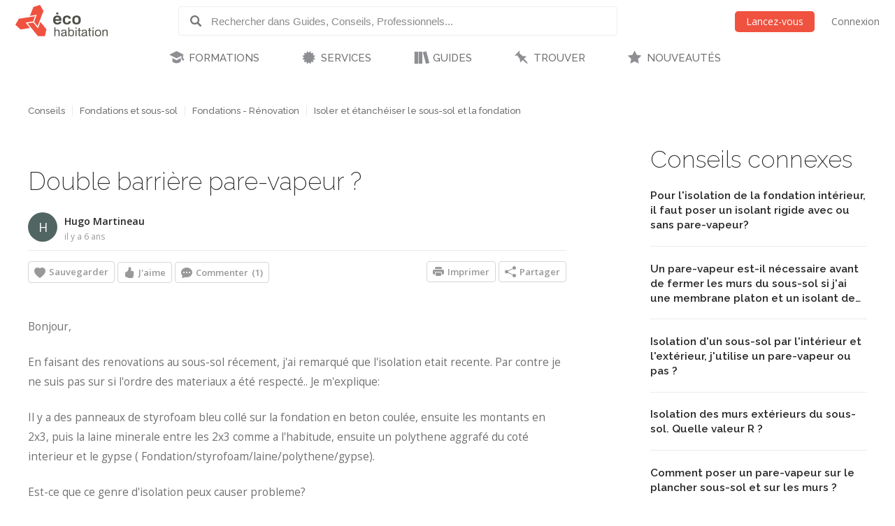

--- FILE ---
content_type: text/html; charset=utf-8
request_url: https://www.ecohabitation.com/discussions/4410/double-barriere-pare-vapeur/
body_size: 25373
content:

<!DOCTYPE html>
<html lang="fr" class="lang-fr section-discussions">
<head>
    
<script>window.gtag=window.gtag||function(){};window.ga=window.ga||function(){};</script>

    <link rel="preconnect" href="https://www.googletagmanager.com">

    <script>
        ECO_GTAG_CONFIG = {};

        
            ECO_GTAG_CONFIG.content_type = "Conseils";
            ECO_GTAG_CONFIG.category = "Isoler et étanchéiser le sous-sol et la fondation";
            ECO_GTAG_CONFIG.zone = "O30";
        

        
    </script>

    

    
        <script async src="https://www.googletagmanager.com/gtag/js?id=G-EYL8S8R2L6"></script>
        <script>
            window.dataLayer = window.dataLayer || [];
            function gtag(){dataLayer.push(arguments);}
            gtag('js', new Date());
            gtag('config', 'G-EYL8S8R2L6', ECO_GTAG_CONFIG);
        </script>
    

    




    
    <meta charset="UTF-8">
    <title>Double barrière pare-vapeur ? - Écohabitation</title>
    <meta name="description" content="Bonjour, En faisant des renovations au sous-sol récement, j&#x27;ai remarqué que l&#x27;isolation etait recente. Par contre je ne suis pas sur si l&#x27;ordre des materiaux a été respecté.. Je m&#x27;explique: Il y a des panneaux de styrofoam bleu collé sur la fondation en beton coulée, ensuite les montants en 2x3, puis la laine…">
    <meta name="keywords" content="">
    <meta name="viewport" content="width=device-width, initial-scale=1">
    
    <meta http-equiv="last-modified" content="2019-03-17">
    
    <link rel="canonical" href="https://www.ecohabitation.com/discussions/4410/double-barriere-pare-vapeur/">
    <meta property="og:url" content="https://www.ecohabitation.com/discussions/4410/double-barriere-pare-vapeur/">
    
    <meta property="fb:app_id" content="464627777732521">

    <meta property="og:title" content="Double barrière pare-vapeur ?">
    <meta property="og:description" content="Bonjour, En faisant des renovations au sous-sol récement, j&#x27;ai remarqué que l&#x27;isolation etait recente. Par contre je ne suis pas sur si l&#x27;ordre des materiaux a été respecté.. Je m&#x27;explique: Il y a des panneaux de styrofoam bleu collé sur la fondation en beton coulée, ensuite les montants en 2x3, puis la laine…">
    
    

    <meta property="og:type" content="article">
    <meta property="article:section" content="Conseils">
    
    <meta property="article:publisher" content="162896563721443">
    

    

    <meta property="og:image" content="https://www.ecohabitation.com/static/website/img/og-image-ecohabitation.82492609110d.jpg">
    <link rel="shortcut icon" href="/static/website/img/favicon.6278270913a5.ico">
    <link rel="preconnect" href="https://fonts.googleapis.com">
    <link rel="preconnect" href="https://fonts.gstatic.com" crossorigin>
    <link rel="preconnect" href="https://ajax.googleapis.com">
    
    
        <link rel="preconnect" href="https://ras.ecohome.net">

        <link rel="preconnect" href="https://js.hs-scripts.com">
        <link rel="preconnect" href="https://js.hscollectedforms.net">
        <link rel="preconnect" href="https://js.hs-analytics.net">
        <link rel="preconnect" href="https://js.hsleadflows.net">
        <link rel="preconnect" href="https://js.hs-banner.com">
        <link rel="preconnect" href="https://forms.hsforms.com">
        <link rel="preconnect" href="https://track.hubspot.com">

        <link rel="preconnect" href="https://connect.facebook.net">
        <link rel="preconnect" href="https://www.facebook.com">

        <link rel="preconnect" href="https://z-na.associates-amazon.com">

        <link rel="preconnect" href="https://s.adroll.com">
        <link rel="preconnect" href="https://d.adroll.com">
        <link rel="preconnect" href="https://d.adroll.mgr.consensu.org">
        <link rel="preconnect" href="https://dsum-sec.casalemedia.com">
        <link rel="preconnect" href="https://pixel.rubiconproject.com">
        <link rel="preconnect" href="https://sync.outbrain.com">
        <link rel="preconnect" href="https://pixel.advertising.com">
        <link rel="preconnect" href="https://sync.taboola.com">
        <link rel="preconnect" href="https://simage2.pubmatic.com">
        <link rel="preconnect" href="https://eb2.3lift.com">
        <link rel="preconnect" href="https://ups.analytics.yahoo.com">
    


    <link href="https://fonts.googleapis.com/css2?family=Open+Sans:wght@300;400;600&family=Raleway:wght@100;200;300;500;600&display=swap" rel="preload" as="style" onload="this.onload=null;this.rel='stylesheet'">
    <link href="/static/website/css/normalize.min.ac230a49d6d6.css" rel="stylesheet">
    <link href="/static/website/css/style.63a8d2331a55.css" rel="stylesheet">
    <link href="/static/website/css/responsive.3b84be3a24ed.css" rel="stylesheet">
    <link href="/static/website/lang/fr/css/style.6ce24a23f774.css" rel="stylesheet">
    <link href="/static/website/css/bootstrap-icons.4687b01d2564.css" rel="preload" as="style" onload="this.onload=null;this.rel='stylesheet'">
    <link href="/static/website/css/fallback.1e78a80a4773.css" rel="preload" as="style" onload="this.onload=null;this.rel='stylesheet'">
    <link href="/static/search/css/jquery.typeahead.min.bd8b222fea6b.css" rel="preload" as="style" onload="this.onload=null;this.rel='stylesheet'">
    <link href="/static/search/css/jquery.typeahead.custom.0a3e7eef66f8.css" rel="preload" as="style" onload="this.onload=null;this.rel='stylesheet'">
    <link href="/static/website/plugins/slick/slick.18ef3d49eaee.css" rel="preload" as="style" onload="this.onload=null;this.rel='stylesheet'">
    <link href="/static/website/plugins/slick/slick-theme.463577beeb15.css" rel="preload" as="style" onload="this.onload=null;this.rel='stylesheet'">

    <noscript>
        <link href="https://fonts.googleapis.com/css2?family=Open+Sans:wght@300;400;600&family=Raleway:wght@100;200;300;500;600&display=swap" rel="stylesheet">
        <link href="/static/website/css/fallback.1e78a80a4773.css" rel="stylesheet">
        <link href="/static/website/css/bootstrap-icons.4687b01d2564.css" rel="stylesheet">
        <link href="/static/search/css/jquery.typeahead.min.bd8b222fea6b.css" rel="stylesheet">
        <link href="/static/search/css/jquery.typeahead.custom.0a3e7eef66f8.css" rel="stylesheet">
        <link href="/static/website/plugins/slick/slick.18ef3d49eaee.css" rel="stylesheet">
        <link href="/static/website/plugins/slick/slick-theme.463577beeb15.css" rel="stylesheet">
    </noscript>

    
        <link href="/static/website/css/print.888220c6d8b7.css" media="print" rel="stylesheet">
    

</head>
<body>
    
    <div id="header">
        <div class="header-wrapper">
            <div class="mobile-menu-toggle"></div>
            
<a class="logo-wrapper" href="/">
    
        <svg class="main-logo" xmlns="http://www.w3.org/2000/svg" viewBox="0 0 664.268 226.4">
            <g>
                <g class="icon-container">
                    <polygon points="132.448,105.643 141.791,81.34 25.147,99.729 0,143.307 37.339,177.059 104.909,166.388 82.684,138.866 73.705,127.772 120.979,120.317 127.2,119.33"/>
                    <polygon points="164.84,162.83 162.427,169.085 128.375,127.003 126.309,127.317 88.173,133.333 119.39,171.956 162.391,225.201 212.728,225.201 223.267,176 180.25,122.758 171.86,144.561"/>
                    <polygon points="134.417,122.125 160.002,153.8 175.441,113.705 177.844,107.449 202.427,43.581 177.248,0 129.372,15.461 104.783,79.329 110.171,78.483 147.217,72.639 153.844,71.596"/>
                </g>
                <g class="name-container">
                    <path d="M280.239,162.033h7.516v24.976c1.66-3.578,3.927-8.821,14.671-8.821c15.286,0,15.286,9.692,15.286,16.86v30.129h-7.51v-29.605c0-7.865-1.486-11.266-9.782-11.266c-7.952,0-12.665,5.062-12.665,14.232v26.639h-7.516V162.033z"/>
                    <path d="M330.712,193.561c0-6.377,0-15.373,19.473-15.373c12.489,0,17.123,3.931,17.123,14.851v22.531c0,3.853,1.576,3.934,4.365,3.934v5.674c-1.046,0-2.095,0.089-3.145,0.089c-5.763,0-7.342-1.313-8.381-5.763c-2.536,3.49-5.421,6.897-15.986,6.897c-11.356,0-15.285-4.628-15.285-13.709c0-9.174,4.016-12.492,28.124-15.631c2.618-0.352,2.618-4.286,2.618-5.592c0-6.114-2.974-7.163-10.483-7.163c-9.778,0-11.177,2.525-11.177,9.255H330.712z M359.795,207.185v-5.414c-4.19,1.402-7.427,1.925-10.223,2.273c-12.574,1.658-12.923,4.45-12.923,9.43c0,5.24,3.841,6.813,9.078,6.813C354.902,220.286,359.881,216.181,359.795,207.185z"/>
                    <path d="M381.093,162.033h7.51v24.374c1.927-4.023,3.67-8.22,14.153-8.22c13.791,0,19.298,6.9,19.298,23.324c0,19.481-7.857,24.889-19.298,24.889c-9.704,0-12.838-4.019-14.852-7.86v6.637h-6.812V162.033z M401.708,184.306c-12.75,0-13.536,13.186-13.536,18.688c0,10.917,3.746,17.292,14.322,17.292c9.515,0,11.969-6.026,11.969-18.953C414.462,189.805,412.275,184.306,401.708,184.306z"/>
                    <path d="M432.438,162.033h7.509v9.082h-7.509V162.033z M432.438,179.411h7.509v45.766h-7.509V179.411z"/>
                    <path d="M448.844,185.614v-6.203h6.552v-13.802h7.517v13.802h8.647v6.203h-8.647v28.469c0,4.813,0.086,5.25,4.453,5.25c1.046,0,2.014-0.097,3.06-0.182v6.025c-1.921,0.175-3.846,0.261-5.766,0.261c-9.264,0-9.264-5.408-9.264-10.917v-28.906H448.844z"/>
                    <path d="M477.92,193.561c0-6.377,0-15.373,19.476-15.373c12.49,0,17.128,3.931,17.128,14.851v22.531c0,3.853,1.568,3.934,4.361,3.934v5.674c-1.046,0-2.089,0.089-3.138,0.089c-5.766,0-7.342-1.313-8.395-5.763c-2.526,3.49-5.414,6.897-15.979,6.897c-11.354,0-15.284-4.628-15.284-13.709c0-9.174,4.016-12.492,28.123-15.631c2.617-0.352,2.617-4.286,2.617-5.592c0-6.114-2.963-7.163-10.479-7.163c-9.774,0-11.18,2.525-11.18,9.255H477.92z M507.004,207.185v-5.414c-4.188,1.402-7.424,1.925-10.22,2.273c-12.574,1.658-12.923,4.45-12.923,9.43c0,5.24,3.849,6.813,9.085,6.813C502.121,220.286,507.089,216.181,507.004,207.185z"/>
                    <path d="M523.244,185.614v-6.203h6.545v-13.802h7.516v13.802h8.645v6.203h-8.645v28.469c0,4.813,0.086,5.25,4.451,5.25c1.049,0,2.013-0.097,3.055-0.182v6.025c-1.917,0.175-3.838,0.261-5.759,0.261c-9.263,0-9.263-5.408-9.263-10.917v-28.906H523.244z"/>
                    <path d="M555.373,162.033h7.509v9.082h-7.509V162.033z M555.373,179.411h7.509v45.766h-7.509V179.411z"/>
                    <path d="M572.579,202.298c0-16.335,6.982-24.11,22.794-24.11c15.979,0,21.311,9.519,21.311,24.28c0,13.02-3.931,23.933-22.186,23.933C578.251,226.4,572.579,217.49,572.579,202.298z M594.586,184.306c-12.315,0-14.328,8.469-14.328,18.423c0,9.696,2.796,17.558,13.628,17.558c11.966,0,15.028-5.503,15.028-17.469C608.915,190.505,605.763,184.306,594.586,184.306z"/>
                    <path d="M626.712,179.411h7.509v7.075c1.572-3.579,4.368-8.299,14.681-8.299c15.018,0,15.366,9.17,15.366,15.811v31.179h-7.513v-29.08c0-6.897-0.607-11.621-9.259-11.621c-6.979,0-13.275,2.882-13.275,14.151v26.55h-7.509V179.411z"/>
                </g>
                <g class="name-container">
                    <path d="M314.809,102.732h-26.494c0.817-6.167,1.509-13.612,14.644-13.612C313.424,89.12,314.809,95.636,314.809,102.732z M331.437,114.004c0.925-17.554-2.324-37.194-29.172-37.194c-22.665,0-30.343,12.899-30.343,32.307c0,21.277,8.839,31.852,29.642,31.852c24.182,0,27.549-12.082,28.824-19.644h-15.801c-1.051,3.606-1.753,7.438-11.741,7.438c-11.506,0-14.885-4.993-14.885-14.759H331.437z"/>
                    <path d="M383.613,99.35c-0.804-4.649-0.694-10.23-12.668-10.23c-11.847,0-14.286,8.962-14.286,18.61c0,14.067,3.134,21.385,13.59,21.385c13.364,0,12.561-5.937,13.364-12.441h15.924c0,9.532-4.987,24.295-28.827,24.295c-19.294,0-29.982-10.688-29.982-32.31c0-18.257,7.912-31.849,31.271-31.849c20.217,0,27.077,10.691,27.077,22.54H383.613z"/>
                    <path d="M454.395,107.377c0,13.948-2.085,21.51-15.221,21.51c-9.993,0-13.6-5.821-13.6-20.228c0-15.812,4.416-19.652,15.343-19.652C450.916,89.007,454.395,94.944,454.395,107.377z M439.752,140.969c23.14,0,30.803-13.022,30.803-32.197c0-22.082-9.878-31.961-30.218-31.961c-17.668,0-30.923,7.087-30.923,32.542C409.415,131.33,419.757,140.969,439.752,140.969z"/>
                    <rect x="294.588" y="54.625" width="14.306" height="14.304"/>
                </g>
            </g>
        </svg>
    
</a>

            <div class="header-search">
                <form class="top-search" action="/guides/">
                    <div class="typeahead__container">
                        <div class="typeahead__field">
                            <span class="typeahead__button">
                                <label for="id_typeahead__input">
                                    <button type="submit" name="search" aria-label="Rechercher dans Guides, Conseils, Professionnels">
                                        <span class="typeahead__search-icon"></span>
                                    </button>
                                </label>
                            </span>
                            <span class="typeahead__query">
                                <input class="js-typeahead"
                                       style="background: none;"
                                       id="id_typeahead__input"
                                       name="q"
                                       type="search"
                                       placeholder="Rechercher dans Guides, Conseils, Professionnels..."
                                       value=""
                                       data-source="2"
                                       autocomplete="off">
                            </span>
                        </div>
                    </div>
                </form>
            </div>

            <div class="header-action">
                <div class="mobile-search-toggle typeahead__search-icon" title="Rechercher"></div>

                
            </div>

            
                <ul class="header-auth mainmenu">
                    <li class="child"><a data-modal class="buttons button-orange" href="/inscription/?next=/discussions/4410/double-barriere-pare-vapeur/" rel="nofollow">Lancez-vous</a></li>
                    <li class="child nomobile"><a data-modal href="/connexion/?next=/discussions/4410/double-barriere-pare-vapeur/" rel="nofollow">Connexion</a></li>
                </ul>
            
            <div class="clear"></div>
        </div>

        
            <nav id="mainnav">
                <ul class="mainmenu">
                    



    <li class="child section-training has-childs sibling level-0">
        <a href="/formations/">FORMATIONS</a>
        
            <ul class="submenu">
                

<li class="column"><ul>

    <li class="child level-1">
        <a href="https://www.ecohabitation.com/formations/">Nos formations</a>
        
    </li>
    
        
    

    <li class="child has-childs level-1 last">
        <a href="/formations/webinaires/midrise-bois-vs-beton/">Webinaires et Événements</a>
        
            <ul class="submenu">
                



    <li class="child level-2">
        <a href="/dossier-inondation-cohabiter-avec-l-eau/">Dossier inondation : Cohabiter avec l&#x27;eau</a>
        
    </li>
    

    <li class="child level-2">
        <a href="/formations/webinaires/midrise-bois-vs-beton/">Midrise - Bois vs Béton</a>
        
    </li>
    

    <li class="child level-2 last">
        <a href="/formations/videos/">Vidéos</a>
        
    </li>
    

            </ul>

        
    </li>
    
        
            </ul></li>
        
    

            </ul>

        
    </li>
    

    <li class="child section-services has-childs sibling level-0">
        <a href="/services/">SERVICES</a>
        
            <ul class="submenu">
                

<li class="column"><ul>

    <li class="child has-childs level-1">
        <a href="/multilogement-commercial-institutionnel/">Multilogement, Commercial et Institutionnel</a>
        
            <ul class="submenu">
                



    <li class="child level-2">
        <a href="/multilogement-commercial-institutionnel/optimisation-energetique-sur-plans/">Optimisation énergétique sur plans</a>
        
    </li>
    

    <li class="child level-2">
        <a href="/multilogement-commercial-institutionnel/audit-energetique/">Audit énergétique</a>
        
    </li>
    

    <li class="child level-2">
        <a href="/multilogement-commercial-institutionnel/batiment-carbone-zero/">Bâtiment à Carbone Zéro</a>
        
    </li>
    

    <li class="child level-2 last">
        <a href="/multilogement-commercial-institutionnel/financements/">Accompagnement énergétique APH</a>
        
    </li>
    

            </ul>

        
    </li>
    
        
    

    <li class="child has-childs level-1">
        <a href="/quartiers/">Planification urbaine</a>
        
            <ul class="submenu">
                



    <li class="child level-2">
        <a href="/planification-urbaine/quartiers-durables/">Quartiers durables</a>
        
    </li>
    

    <li class="child level-2">
        <a href="/planification-urbaine/reseaux-thermiques/">Réseaux thermiques</a>
        
    </li>
    

    <li class="child level-2 last">
        <a href="/planification-urbaine/municipalites-durables/">Municipalités durables</a>
        
    </li>
    

            </ul>

        
    </li>
    
        
            </ul></li><li class="column"><ul>
        
    

    <li class="child has-childs level-1">
        <a href="/coaching-de-projet/">Coaching de projet</a>
        
            <ul class="submenu">
                



    <li class="child level-2">
        <a href="/coaching-de-projet/">Coaching en rénovation et en construction</a>
        
    </li>
    

    <li class="child level-2">
        <a href="/coaching-de-projet/coaching-en-uha/">Coaching en UHA</a>
        
    </li>
    

    <li class="child level-2 last">
        <a href="/coaching-de-projet/coaching-inondations/">Coaching en adaptation aux inondations</a>
        
    </li>
    

            </ul>

        
    </li>
    
        
    

    <li class="child has-childs level-1 last">
        <a href="/jerenoveco/">Démarche JeRénovÉco</a>
        
            <ul class="submenu">
                



    <li class="child level-2">
        <a href="/jerenoveco/a-propos/">À propos</a>
        
    </li>
    

    <li class="child level-2">
        <a href="/jerenoveco/pour-qui/">À qui s&#x27;adresse JeRénovÉco?</a>
        
    </li>
    

    <li class="child level-2">
        <a href="/jerenoveco/energie/">Volet énergie et décarbonation</a>
        
    </li>
    

    <li class="child level-2 last">
        <a href="/jerenoveco/adaptation/">Volet inondations</a>
        
    </li>
    

            </ul>

        
    </li>
    
        
            </ul></li>
        
    

            </ul>

        
    </li>
    

    <li class="child section-guides has-childs sibling level-0">
        <a href="/guides/">GUIDES</a>
        
            <ul class="submenu">
                

<li class="column"><ul>

    <li class="child has-childs level-1">
        <a href="/guides/planification-et-conception/">Planification et conception</a>
        
            <ul class="submenu">
                



    <li class="child level-2">
        <a href="/guides/mode-de-vie-et-mobilite/">Mode de vie et mobilité</a>
        
    </li>
    

    <li class="child level-2">
        <a href="/guides/subventions-et-incitatifs/">Subventions et incitatifs</a>
        
    </li>
    

    <li class="child level-2">
        <a href="/guides/financement-hypothecaire-et-fiscalite/">Financement hypothécaire et fiscalité</a>
        
    </li>
    

    <li class="child level-2">
        <a href="/guides/codes-et-reglementations/">Codes et règlementations</a>
        
    </li>
    

    <li class="child level-2">
        <a href="/guides/les-certifications-ecologiques/">Les certifications écologiques</a>
        
    </li>
    

    <li class="child level-2">
        <a href="/guides/ecodesign/">Écodesign</a>
        
    </li>
    

    <li class="child level-2">
        <a href="/guides/maisons-autonomes-et-nette-zero/">Maisons autonomes et Nette-Zéro</a>
        
    </li>
    

    <li class="child level-2">
        <a href="/guides/materiaux-et-ressources/">Matériaux et ressources</a>
        
    </li>
    

    <li class="child level-2">
        <a href="/guides/architecture-et-conception-de-plans/">Architecture et conception de plans</a>
        
    </li>
    

    <li class="child level-2">
        <a href="/guides/entrepreneurs-expertise/">Entrepreneurs - Expertise</a>
        
    </li>
    

    <li class="child level-2">
        <a href="/guides/sante-et-qualite-de-lair/">Santé et qualité de l&#x27;air</a>
        
    </li>
    

    <li class="child level-2">
        <a href="/guides/gestion-des-dechets/">Gestion des déchets</a>
        
    </li>
    

    <li class="child level-2 last">
        <a href="/guides/immobilier-et-maisons-neuves/">Immobilier et maisons neuves</a>
        
    </li>
    

            </ul>

        
    </li>
    
        
    

    <li class="child has-childs level-1">
        <a href="/guides/fondations-et-sous-sol/">Fondations et sous-sol</a>
        
            <ul class="submenu">
                



    <li class="child level-2">
        <a href="/guides/excavation/">Excavation</a>
        
    </li>
    

    <li class="child level-2">
        <a href="/guides/radon/">Radon</a>
        
    </li>
    

    <li class="child level-2">
        <a href="/guides/fondations-nouvelle-construction/">Fondations - Nouvelle construction</a>
        
    </li>
    

    <li class="child level-2">
        <a href="/guides/fondations-renovation/">Fondations - Rénovation</a>
        
    </li>
    

    <li class="child level-2 last">
        <a href="/guides/drainage-et-impermeabilisation/">Drainage et imperméabilisation</a>
        
    </li>
    

            </ul>

        
    </li>
    
        
            </ul></li><li class="column"><ul>
        
    

    <li class="child has-childs level-1">
        <a href="/guides/murs-et-toitures/">Murs et toitures</a>
        
            <ul class="submenu">
                



    <li class="child level-2">
        <a href="/guides/coupes-de-mur-nouvelle-construction/">Coupes de mur - Nouvelle construction</a>
        
    </li>
    

    <li class="child level-2">
        <a href="/guides/coupes-de-mur-renovation/">Coupes de mur - Rénovation</a>
        
    </li>
    

    <li class="child level-2">
        <a href="/guides/etancheite-pare-air-pare-vapeur/">Étanchéité - Pare-air - Pare-vapeur</a>
        
    </li>
    

    <li class="child level-2">
        <a href="/guides/isolation-et-insonorisation/">Isolation et insonorisation</a>
        
    </li>
    

    <li class="child level-2">
        <a href="/guides/portes-et-fenetres/">Portes et fenêtres</a>
        
    </li>
    

    <li class="child level-2">
        <a href="/guides/entretoits-nouvelle-construction/">Entretoits - Nouvelle construction</a>
        
    </li>
    

    <li class="child level-2">
        <a href="/guides/entretoits-renovation/">Entretoits - Rénovation</a>
        
    </li>
    

    <li class="child level-2">
        <a href="/guides/toitures/">Toitures</a>
        
    </li>
    

    <li class="child level-2">
        <a href="/guides/revetements-exterieurs/">Revêtements extérieurs</a>
        
    </li>
    

    <li class="child level-2 last">
        <a href="/guides/controle-des-parasites/">Contrôle des parasites</a>
        
    </li>
    

            </ul>

        
    </li>
    
        
    

    <li class="child has-childs level-1">
        <a href="/guides/mecanique-du-batiment/">Mécanique du bâtiment</a>
        
            <ul class="submenu">
                



    <li class="child level-2">
        <a href="/guides/chauffage-et-climatisation/">Chauffage et climatisation</a>
        
    </li>
    

    <li class="child level-2">
        <a href="/guides/ventilation/">Ventilation</a>
        
    </li>
    

    <li class="child level-2">
        <a href="/guides/plomberie-et-gestion-efficace-de-leau/">Plomberie et gestion efficace de l&#x27;eau</a>
        
    </li>
    

    <li class="child level-2">
        <a href="/guides/electricite/">Électricité</a>
        
    </li>
    

    <li class="child level-2 last">
        <a href="/guides/energies-renouvelables/">Énergies renouvelables</a>
        
    </li>
    

            </ul>

        
    </li>
    
        
            </ul></li><li class="column"><ul>
        
    

    <li class="child has-childs level-1">
        <a href="/guides/interieurs/">Intérieurs</a>
        
            <ul class="submenu">
                



    <li class="child level-2">
        <a href="/guides/murs-et-plafonds-revetements-interieurs/">Murs et plafonds - Revêtements intérieurs</a>
        
    </li>
    

    <li class="child level-2">
        <a href="/guides/planchers-et-escaliers/">Planchers et escaliers</a>
        
    </li>
    

    <li class="child level-2">
        <a href="/guides/peintures-finis-et-enduits-naturels/">Peintures, finis et enduits naturels</a>
        
    </li>
    

    <li class="child level-2">
        <a href="/guides/portes-et-moulures/">Portes et moulures</a>
        
    </li>
    

    <li class="child level-2">
        <a href="/guides/cuisines/">Cuisines</a>
        
    </li>
    

    <li class="child level-2">
        <a href="/guides/salles-de-bains/">Salles de bains</a>
        
    </li>
    

    <li class="child level-2">
        <a href="/guides/amenagement-du-sous-sol/">Aménagement du sous-sol</a>
        
    </li>
    

    <li class="child level-2">
        <a href="/guides/mobilier-et-decoration/">Mobilier et décoration</a>
        
    </li>
    

    <li class="child level-2">
        <a href="/guides/nettoyage-et-entretien/">Nettoyage et entretien</a>
        
    </li>
    

    <li class="child level-2 last">
        <a href="/guides/recyclage-et-compostage/">Recyclage et compostage</a>
        
    </li>
    

            </ul>

        
    </li>
    
        
    

    <li class="child has-childs level-1">
        <a href="/guides/amenagement-exterieur/">Aménagement extérieur</a>
        
            <ul class="submenu">
                



    <li class="child level-2">
        <a href="/guides/terrasses-balcons-et-gazebos/">Terrasses, balcons et gazébos</a>
        
    </li>
    

    <li class="child level-2">
        <a href="/guides/pavages-et-permeabilite-du-lot/">Pavages et perméabilité du lot</a>
        
    </li>
    

    <li class="child level-2">
        <a href="/guides/amenagement-paysager/">Aménagement paysager</a>
        
    </li>
    

    <li class="child level-2">
        <a href="/guides/systeme-dirrigation/">Système d&#x27;irrigation</a>
        
    </li>
    

    <li class="child level-2">
        <a href="/guides/recuperation-des-eaux-de-pluie/">Récupération des eaux de pluie</a>
        
    </li>
    

    <li class="child level-2">
        <a href="/guides/production-alimentaire/">Production alimentaire</a>
        
    </li>
    

    <li class="child level-2">
        <a href="/guides/piscines-et-bassins-naturels/">Piscines et bassins naturels</a>
        
    </li>
    

    <li class="child level-2 last">
        <a href="/guides/serres-solariums/">Serres &amp; Solariums</a>
        
    </li>
    

            </ul>

        
    </li>
    
        
            </ul></li><li class="column"><ul>
        
    

    <li class="child has-childs level-1">
        <a href="/guides/leed-guide-technique/">LEED - Guide technique</a>
        
            <ul class="submenu">
                



    <li class="child level-2">
        <a href="/guides/leed-v4/">LEED v4</a>
        
    </li>
    

    <li class="child level-2 last">
        <a href="/guides/leed-2009/">LEED 2009</a>
        
    </li>
    

            </ul>

        
    </li>
    
        
    

    <li class="child has-childs level-1">
        <a href="/guides/urbanisme-et-amenagement-du-territoire/">Urbanisme et  Aménagement du territoire</a>
        
            <ul class="submenu">
                



    <li class="child level-2">
        <a href="/guides/amenagement-densite/">Aménagement &amp; densité</a>
        
    </li>
    

    <li class="child level-2">
        <a href="/guides/ilots-de-chaleurs/">Îlots de chaleurs</a>
        
    </li>
    

    <li class="child level-2">
        <a href="/guides/gestion-de-leau/">Gestion de l&#x27;eau</a>
        
    </li>
    

    <li class="child level-2">
        <a href="/guides/matieres-residuelles/">Matières résiduelles</a>
        
    </li>
    

    <li class="child level-2">
        <a href="/guides/transport-deplacement/">Transport - déplacement</a>
        
    </li>
    

    <li class="child level-2">
        <a href="/guides/reduction-des-emissions-de-ges/">Réduction des émissions de GES</a>
        
    </li>
    

    <li class="child level-2 last">
        <a href="/guides/municipalites-encourager-lhabitation-durable/">Municipalités: encourager l&#x27;habitation durable</a>
        
    </li>
    

            </ul>

        
    </li>
    
        
            </ul></li><li class="column"><ul>
        
    

    <li class="child level-1">
        <a href="/publications-exclusives/">Publications exclusives</a>
        
    </li>
    
        
    

    <li class="child level-1">
        <a href="/discussions/">Questions et réponses</a>
        
    </li>
    
        
            </ul></li><li class="column"><ul>
        
    

    <li class="child level-1 last">
        <a href="/renovation/">Rénovation Écohabitation</a>
        
    </li>
    
        
            </ul></li>
        
    

            </ul>

        
    </li>
    

    <li class="child section-projects has-childs selected level-0">
        <a href="/trouver/">TROUVER</a>
        
            <ul class="submenu">
                

<li class="column"><ul>

    <li class="child has-childs descendant level-1 last">
        <a href="/trouver/">TROUVER DE L&#x27;INSPIRATION</a>
        
            <ul class="submenu">
                



    <li class="child descendant level-2">
        <a href="/trouver/kits/">Maisons préfabriquées pour le Québec</a>
        
    </li>
    

    <li class="child descendant level-2">
        <a href="/projets/">Projets exemplaires</a>
        
    </li>
    

    <li class="child descendant level-2 last">
        <a href="/trouver/proprietes-a-vendre/">Propriétés et condos écologiques à vendre</a>
        
    </li>
    

            </ul>

        
    </li>
    
        
            </ul></li>
        
    

            </ul>

        
    </li>
    

    <li class="child section-latest sibling level-0 last">
        <a href="/nouveautes/">NOUVEAUTÉS</a>
        
    </li>
    

                </ul>
            </nav>
        
    </div>

    <div id="content">
        
    























    <div class="content-article">
        <div class="sidebar">
            
                
                    <div id="ras-73" class="ras dpg" data-id="1"></div>


                

                
    
        
        
            <h2>Conseils connexes</h2>
            

<div class="list sidelist sidelist-discussions">
    
    <div class="row">
        <div class="node-content">
            <a class="node-title" href="/discussions/3510/etanchetie-pour-lisolation-de-la-fondation-interieur-il-faut-poser-un-isolant-rigide-avec-ou-sans-pare-vapeur/" title="Pour l&#x27;isolation de la fondation intérieur, il faut poser un isolant rigide avec ou sans pare-vapeur?"><h3>Pour l&#x27;isolation de la fondation intérieur, il faut poser un isolant rigide avec ou sans pare-vapeur?</h3></a>
        </div>
    </div>
    
    <div class="row">
        <div class="node-content">
            <a class="node-title" href="/discussions/2214/sous-sol-un-pare-vapeur-est-il-necessaire-avant-de-fermer-les-murs-du-sous-sol-si-jai-une-membrane-platon-et-un-isolant-de-laine-de-roche-a-linterieur/" title="Un pare-vapeur est-il nécessaire avant de fermer les murs du sous-sol si j&#x27;ai une membrane platon et un isolant de laine de roche à l&#x27;intérieur?"><h3>Un pare-vapeur est-il nécessaire avant de fermer les murs du sous-sol si j&#x27;ai une membrane platon et un isolant de…</h3></a>
        </div>
    </div>
    
    <div class="row">
        <div class="node-content">
            <a class="node-title" href="/discussions/2657/sous-sol-isolation-dun-sous-sol-par-linterieur-et-lexterieur-jutilise-un-pare-vapeur-ou-pas/" title="Isolation d&#x27;un sous-sol par l&#x27;intérieur et l&#x27;extérieur, j&#x27;utilise un pare-vapeur ou pas ?"><h3>Isolation d&#x27;un sous-sol par l&#x27;intérieur et l&#x27;extérieur, j&#x27;utilise un pare-vapeur ou pas ?</h3></a>
        </div>
    </div>
    
    <div class="row">
        <div class="node-content">
            <a class="node-title" href="/discussions/6343/isolation-des-murs-exterieurs-du-sous-sol/" title="Isolation des murs extérieurs du sous-sol. Quelle valeur R ?"><h3>Isolation des murs extérieurs du sous-sol. Quelle valeur R ?</h3></a>
        </div>
    </div>
    
    <div class="row">
        <div class="node-content">
            <a class="node-title" href="/discussions/7321/pare-vapeur-plancher-sous-sol-vs-murs-questions-suite-a-bcp-de-lecture/" title="Comment poser un pare-vapeur sur le plancher sous-sol et sur les murs ?"><h3>Comment poser un pare-vapeur sur le plancher sous-sol et sur les murs ?</h3></a>
        </div>
    </div>
    
    <div class="row">
        <div class="node-content">
            <a class="node-title" href="/discussions/3770/projet-disolation-de-mur-de-sous-sol-avec-isofoil-3-non-recommande-par-les-conseiller-reno-depot-que-faire/" title="Projet d&#x27;isolation de mur de sous-sol avec Isofoil 3&quot; non recommandé par les conseiller Réno-Dépôt. Que faire?"><h3>Projet d&#x27;isolation de mur de sous-sol avec Isofoil 3&quot; non recommandé par les conseiller Réno-Dépôt. Que faire?</h3></a>
        </div>
    </div>
    
    <div class="row">
        <div class="node-content">
            <a class="node-title" href="/discussions/3876/pour-une-dalle-poreuse-nest-il-pas-plus-simple-dappliquer-un-scellant-plutot-quun-pare-vapeur/" title="Pour une dalle poreuse, n&#x27;est-il pas plus simple d’appliquer un scellant plutôt qu&#x27;un pare-vapeur?"><h3>Pour une dalle poreuse, n&#x27;est-il pas plus simple d’appliquer un scellant plutôt qu&#x27;un pare-vapeur?</h3></a>
        </div>
    </div>
    
    <div class="row">
        <div class="node-content">
            <a class="node-title" href="/discussions/3801/amelioration-de-lisolation-du-sous-sol-mon-plan-est-il-correct/" title="Amélioration de l&#x27;isolation du sous-sol: mon plan est-il correct?"><h3>Amélioration de l&#x27;isolation du sous-sol: mon plan est-il correct?</h3></a>
        </div>
    </div>
    
</div>
        
    


                
                    <div id="ras-74" class="ras dpg" data-id="2"></div>


                

                
    
        
        
            <h2>Guides connexes</h2>
            

<div class="list sidelist">
    
    <div class="row">
        <div class="node-thumb">
        
            <a href="/guides/1216/renover-les-sous-sols-par-linterieur-pour-enrayer-les-infiltrations-et-les-moisissures/" title="inondation, infiltration, isolation, sous-sol"><img class="node-image lazyload" data-src="/media/articles/images/2b/f6/2bf6c9e1b77c8c0a87188bfc2c12726282df8b7f/thumbs/kxeqeheEehjq_120x120_EE_R0wWf.jpg" alt="inondation, infiltration, isolation, sous-sol" width="120" height="120" src="/static/website/img/pixel.2f22d8da6588.gif" style="aspect-ratio: 120/120;"></a>
        
        </div>
        <div class="node-content">
            <a class="node-title" href="/guides/1216/renover-les-sous-sols-par-linterieur-pour-enrayer-les-infiltrations-et-les-moisissures/" title="Rénover les sous-sols par l’intérieur pour enrayer les infiltrations et les moisissures"><h3>Rénover les sous-sols par l’intérieur pour enrayer les infiltrations et les…</h3></a>
        </div>
    </div>
    
    <div class="row">
        <div class="node-thumb">
        
            <a href="/guides/3580/les-moisissures-dans-les-maisons-les-eviter-en-renovant-son-sous-sol-par-linterieur/" title="Rénovations du sous-sol par l&#x27;intérieur"><img class="node-image lazyload" data-src="/media/articles/images/3d/c5/3dc56cc02f3a4d8af30bb096a56091cab3d0abb1/thumbs/IiD2WAXCmVrC_120x120_EE_R0wWf.jpg" alt="" width="120" height="120" src="/static/website/img/pixel.2f22d8da6588.gif" style="aspect-ratio: 120/120;"></a>
        
        </div>
        <div class="node-content">
            <a class="node-title" href="/guides/3580/les-moisissures-dans-les-maisons-les-eviter-en-renovant-son-sous-sol-par-linterieur/" title="Moisissures dans la maison: les éviter en rénovant son sous-sol par l’intérieur"><h3>Moisissures dans la maison: les éviter en rénovant son sous-sol par l’intérieur</h3></a>
        </div>
    </div>
    
    <div class="row">
        <div class="node-thumb">
        
            <a href="/guides/3460/remplacer-le-pare-vapeur-en-polyethylene-par-une-peinture-pare-vapeur/" title="Remplacer le pare-vapeur en polyéthylène par une peinture pare-vapeur"><img class="node-image lazyload" data-src="/media/articles/images/2e/7b/2e7bc8bbcda5d490eeb6cc22a41ee331e58037d1/thumbs/Azb_-HNmKKCE_120x120_EE_R0wWf.jpg" alt="" width="120" height="120" src="/static/website/img/pixel.2f22d8da6588.gif" style="aspect-ratio: 120/120;"></a>
        
        </div>
        <div class="node-content">
            <a class="node-title" href="/guides/3460/remplacer-le-pare-vapeur-en-polyethylene-par-une-peinture-pare-vapeur/" title="Remplacer le pare-vapeur en polyéthylène par une peinture pare-vapeur?"><h3>Remplacer le pare-vapeur en polyéthylène par une peinture pare-vapeur?</h3></a>
        </div>
    </div>
    
    <div class="row">
        <div class="node-thumb">
        
            <a href="/guides/1337/top-3-des-meilleures-pratiques-pour-un-sous-sol-en-climat-froid/" title="Isolation, fondations, drainage: meilleures pratiques pour le sous-sol"><img class="node-image lazyload" data-src="/media/articles/images/6d/61/6d61ec9640ae688df9853df93b3261bb44f639b0/thumbs/A7ba-nh3d29w_120x120_EE_R0wWf.jpg" alt="Sous-sol, mur parfait ou comment isoler les fondations" width="120" height="120" src="/static/website/img/pixel.2f22d8da6588.gif" style="aspect-ratio: 120/120;"></a>
        
        </div>
        <div class="node-content">
            <a class="node-title" href="/guides/1337/top-3-des-meilleures-pratiques-pour-un-sous-sol-en-climat-froid/" title="L&#x27;isolation des fondations et des murs du sous-sol"><h3>L&#x27;isolation des fondations et des murs du sous-sol</h3></a>
        </div>
    </div>
    
    <div class="row">
        <div class="node-thumb">
        
            <a href="/guides/2793/poser-un-materiel-impermeable-sur-ou-sous-la-dalle/" title="Comment imperméabiliser la dalle de béton d&#x27;un sous-sol"><img class="node-image lazyload" data-src="/media/articles/images/20/da/20da663ae90a42d28ca9923cf0e2bbb380b3e98f/thumbs/viYg-yTVnJAD_120x120_EE_R0wWf.jpg" alt="Polyéthylène" width="120" height="120" src="/static/website/img/pixel.2f22d8da6588.gif" style="aspect-ratio: 120/120;"></a>
        
        </div>
        <div class="node-content">
            <a class="node-title" href="/guides/2793/poser-un-materiel-impermeable-sur-ou-sous-la-dalle/" title="Poser un matériel imperméable sur ou sous la dalle"><h3>Poser un matériel imperméable sur ou sous la dalle</h3></a>
        </div>
    </div>
    
    <div class="row">
        <div class="node-thumb">
        
            <a href="/guides/3358/isolation-et-etancheite-fondations-exterieur/" title="Isolation et étanchéité des fondations par l&#x27;extérieur"><img class="node-image lazyload" data-src="/media/articles/images/9c/61/9c6183dc23bbfadcfecd1c46505f57e9fdbef0ad/thumbs/YmhR2HxTVtsk_120x120_EE_R0wWf.jpg" alt="Isolation extérieure des fondations" width="120" height="120" src="/static/website/img/pixel.2f22d8da6588.gif" style="aspect-ratio: 120/120;"></a>
        
        </div>
        <div class="node-content">
            <a class="node-title" href="/guides/3358/isolation-et-etancheite-fondations-exterieur/" title="Isolation et étanchéité des fondations par l&#x27;extérieur"><h3>Isolation et étanchéité des fondations par l&#x27;extérieur</h3></a>
        </div>
    </div>
    
    <div class="row">
        <div class="node-thumb">
        
            <a href="/guides/1044/des-dessins-techniques-pour-les-sous-sols/" title="[Enveloppe performante] Des dessins techniques pour les sous-sols"><img class="node-image lazyload" data-src="/media/articles/images/f5/14/f5148a2f85cd7d2f476f2f241a6e11699b73f85a/thumbs/xk79YO9xAcVE_120x120_EE_R0wWf.jpg" alt="sous-sol, construction, rénovation, isolation, drainage, étanchéité" width="120" height="120" src="/static/website/img/pixel.2f22d8da6588.gif" style="aspect-ratio: 120/120;"></a>
        
        </div>
        <div class="node-content">
            <a class="node-title" href="/guides/1044/des-dessins-techniques-pour-les-sous-sols/" title="Des dessins techniques pour les sous-sols"><h3>Des dessins techniques pour les sous-sols</h3></a>
        </div>
    </div>
    
    <div class="row">
        <div class="node-thumb">
        
            <a href="/guides/2669/trucs-et-astuces-pour-rendre-etanche-votre-maison/" title="Trucs et astuces pour rendre étanche votre maison"><img class="node-image lazyload" data-src="/media/articles/images/8e/ef/8eef9c465cd55273b408b1cb5c4f36f2103c5f70/thumbs/y_DPLPFIxwoq_120x120_EE_R0wWf.jpg" alt="Rubans d’étanchéité, mastic-silicone, le matériel pour bien calfeutrer" width="120" height="120" src="/static/website/img/pixel.2f22d8da6588.gif" style="aspect-ratio: 120/120;"></a>
        
        </div>
        <div class="node-content">
            <a class="node-title" href="/guides/2669/trucs-et-astuces-pour-rendre-etanche-votre-maison/" title="Trucs et astuces pour rendre étanche votre maison"><h3>Trucs et astuces pour rendre étanche votre maison</h3></a>
        </div>
    </div>
    
</div>
        
    


                
                    <div id="ras-75" class="ras dpg" data-id="3"></div>


                

                
                    
                    
                        <h2>Actualités connexes</h2>
                        

<div class="list sidelist">
    
    <div class="row">
        <div class="node-thumb">
        
            <a href="/actualites/1641/des-initiatives-ambitieuses-pour-reduire-collectivement-la-consommation-denergie-et-delectricite/" title="Hydro-Québec annonce de nouvelles initiatives en efficacité énergétique"><img class="node-image lazyload" data-src="/media/articles/images/ed/c7/edc786d59c9d5cfea8466d47734736dd14a42c94/thumbs/0jEbK7nNapDy_120x120_EE_R0wWf.jpg" alt="Hydro-Québec dévoile sa trajectoire d’efficacité énergétique" width="120" height="120" src="/static/website/img/pixel.2f22d8da6588.gif" style="aspect-ratio: 120/120;"></a>
        
        </div>
        <div class="node-content">
            <a class="node-title" href="/actualites/1641/des-initiatives-ambitieuses-pour-reduire-collectivement-la-consommation-denergie-et-delectricite/" title="Des initiatives ambitieuses pour réduire collectivement la consommation d’énergie et d’électricité"><h3>Des initiatives ambitieuses pour réduire collectivement la consommation…</h3></a>
        </div>
    </div>
    
</div>
                    
                

                
                    <div id="ras-76" class="ras dpg" data-id="4"></div>


                

                
                    <h2>Nouveautés</h2>
                    
                    

<div class="list sidelist">
    
    <div class="row">
        <div class="node-thumb">
        
            <a href="/guides/4043/bonnes-pratiques-pour-des-planchers-de-sous-sols-resilients/" title="Planchers de sous-sol : les options les plus résistantes à l’eau"><img class="node-image lazyload" data-src="/media/articles/images/fc/49/fc49f04e130158fa0023bd069603018bdd1709a3/thumbs/Z4dEWrAgJUE-_120x120_EE_R0wWf.jpg" alt="Matériaux de plancher résistants aux inondations." width="120" height="120" src="/static/website/img/pixel.2f22d8da6588.gif" style="aspect-ratio: 120/120;"></a>
        
        </div>
        <div class="node-content">
            <a class="node-title" href="/guides/4043/bonnes-pratiques-pour-des-planchers-de-sous-sols-resilients/" title="Bonnes pratiques pour des planchers de sous-sols résilients"><h3>Bonnes pratiques pour des planchers de sous-sols résilients</h3></a>
        </div>
    </div>
    
    <div class="row">
        <div class="node-thumb">
        
            <a href="/actualites/1641/des-initiatives-ambitieuses-pour-reduire-collectivement-la-consommation-denergie-et-delectricite/" title="Hydro-Québec annonce de nouvelles initiatives en efficacité énergétique"><img class="node-image lazyload" data-src="/media/articles/images/ed/c7/edc786d59c9d5cfea8466d47734736dd14a42c94/thumbs/0jEbK7nNapDy_120x120_EE_R0wWf.jpg" alt="Hydro-Québec dévoile sa trajectoire d’efficacité énergétique" width="120" height="120" src="/static/website/img/pixel.2f22d8da6588.gif" style="aspect-ratio: 120/120;"></a>
        
        </div>
        <div class="node-content">
            <a class="node-title" href="/actualites/1641/des-initiatives-ambitieuses-pour-reduire-collectivement-la-consommation-denergie-et-delectricite/" title="Des initiatives ambitieuses pour réduire collectivement la consommation d’énergie et d’électricité"><h3>Des initiatives ambitieuses pour réduire collectivement la consommation…</h3></a>
        </div>
    </div>
    
    <div class="row">
        <div class="node-thumb">
        
            <a href="/evenements/1420/comment-se-preparer-aux-inondations-amenagement-et-comportements/" title="Webinaire gratuit Comment se préparer aux inondations"><img class="node-image lazyload" data-src="/media/articles/images/f1/79/f1799cae30cfcdba7a48a4c554a9a2dfa8216b75/thumbs/umT-vsQAqzTt_120x120_EE_R0wWf.jpg" alt="Webinaire Comment se préparer aux inondations" width="120" height="120" src="/static/website/img/pixel.2f22d8da6588.gif" style="aspect-ratio: 120/120;"></a>
        
        </div>
        <div class="node-content">
            <a class="node-title" href="/evenements/1420/comment-se-preparer-aux-inondations-amenagement-et-comportements/" title="Comment se préparer aux inondations : aménagements et comportements"><h3>Comment se préparer aux inondations : aménagements et comportements</h3></a>
        </div>
    </div>
    
    <div class="row">
        <div class="node-thumb">
        
            <a href="/guides/4027/les-thermopompes-gainables-un-bon-choix/" title="Les thermopompes gainables sont-elles efficaces?"><img class="node-image lazyload" data-src="/media/articles/images/c0/88/c088b7523114389f64cc8af321667bd7853c9f45/thumbs/J3CeekXPLusY_120x120_EE_R0wWf.jpg" alt="Les thermopompes avec conduits" width="120" height="120" src="/static/website/img/pixel.2f22d8da6588.gif" style="aspect-ratio: 120/120;"></a>
        
        </div>
        <div class="node-content">
            <a class="node-title" href="/guides/4027/les-thermopompes-gainables-un-bon-choix/" title="Les thermopompes gainables, un bon choix?"><h3>Les thermopompes gainables, un bon choix?</h3></a>
        </div>
    </div>
    
</div>
                
            
        </div>
        <div class="article-container">
            <article>
                
                    
                        <ul class="breadcrumbs">
                            <li class="child"><a href="/discussions/">Conseils</a></li>
                            
                                <li class="child"><a href="/discussions/fondations-et-sous-sol/">Fondations et sous-sol</a></li>
                            
                                <li class="child"><a href="/discussions/fondations-renovation/">Fondations - Rénovation</a></li>
                            
                                <li class="child"><a href="/discussions/isoler-et-etancheiser-le-sous-sol-et-la-fondation/">Isoler et étanchéiser le sous-sol et la fondation</a></li>
                            
                        </ul>
                    

                    
                

                

                
    <div id="discussion" class="article-discussion">
        <header>
            <h1>Double barrière pare-vapeur ?</h1>
        </header>
        <div class="author-container">
            <div class="user-image">
                
                
                    <span class="user-image-default style-4">H</span>
                
                
            </div>
            <div class="author-text">
                <div class="author-name">
                    <span class="author-username">Hugo Martineau</span>
                    <div class="author-description">
                        <span class="publish-date"><span class="article-date">il y a 6 ans</span></span>
                    </div>
                </div>
            </div>
        </div>
        
                        <ul class="user-action-bar">
                            
                            <li class="child action-save">

    
    <span data-modal class="user-action-button" data-href="/inscription/?next=/discussions/4410/double-barriere-pare-vapeur/">
        <i class="bi bi-heart-fill"></i><span class="action-text">Sauvegarder</span>
    </span>

</li>
                            <li class="child action-like">

    
        <span data-modal class="user-action-button" data-href="/inscription/?next=/discussions/4410/double-barriere-pare-vapeur/">
            <i class="bi bi-hand-thumbs-up-fill"></i><span class="action-text">J'aime</span>
        </span>
    
</li>
                            <li class="child action-comment">
                                <a class="user-action-button" href="#comment-list">
                                    <i class="bi bi-chat-dots-fill"></i><span class="action-text">Commenter</span><span class="action-count">(1)</span>
                                </a>
                            </li>
                            
<li data-share-button class="child action-share gnr-dropmenubutton">
    <span class="user-action-button">
        <i class="bi bi-share-fill"></i><span class="action-text">Partager</span>
    </span>
    <span class="gnr-dropmenu gnr-dropmenu-auto">
        <ul class="submenu">
            <li class="child">
                <ul class="submenu nowrap">
                    <li class="child"><a href="#" data-share="facebook"><i class="bi bi-facebook"></i>Facebook</a></li>
                    <li class="child"><a href="#" data-share="twitter"><i class="bi bi-twitter-x"></i>Twitter</a></li>
                    <li class="child"><a href="#" data-share="email"><i class="bi bi-envelope-fill"></i>Courriel</a></li>
                </ul>
            </li>
        </ul>
    </span>
</li>
                            <li class="child action-print">
                                <span class="user-action-button" onclick="ECO.Print();">
                                    <i class="bi bi-printer-fill"></i><span class="action-text">Imprimer</span>
                                </span>
                            </li>
                        </ul>
                    
        <article><p>Bonjour,</p>
<p>En faisant des renovations au sous-sol récement, j'ai remarqué que l'isolation etait recente. Par contre je ne suis pas sur si l'ordre des materiaux a été respecté.. Je m'explique:</p>
<p>Il y a des panneaux de styrofoam bleu collé sur la fondation en beton coulée, ensuite les montants en 2x3, puis la laine minerale entre les 2x3 comme a l'habitude, ensuite un polythene aggrafé du coté interieur et le gypse ( Fondation/styrofoam/laine/polythene/gypse).</p>
<p>Est-ce que ce genre d'isolation peux causer probleme?</p>
<p>Merci!</p></article>
    </div>


                

                

                
                    <div id="ras-155" class="ras art" data-id="8"></div>


                
            </article>

            
    <div id="ras-mobile-1" class="ras ras-mobile"></div>
    <div id="ras-mobile-5" class="ras ras-mobile"></div>

    <div class="comments-wrapper">
        <h2>Réponses (1)</h2>
        
            
                

    <div id="comment-list">
        
            
                <div id="comment-13814" class="comment level-0 comment-discussion is-featured">
                    <div class="user-image">
                        
                        
                            <img class="user-image-staff" src="/static/website/img/eco-logo-author.869971600014.png" alt="Écohabitation" width="76" height="76">
                        
                        
                    </div>
                    <div class="user-comment">
                        

                        <div class="comment-info">
                            
                                <span class="user-name">Écohabitation</span>
                            
                            
                                
                                    <span class="comment-featured"><i class="bi bi-check2-circle"></i>&nbsp;<span class="featured-text">Meilleure réponse</span></span>
                                
                            
                            <span class="comment-date">il y a 6 ans</span>
                        </div>
                        <article class="comment-body">
                            
                                <p>Bonjour Hugo,</p>
<p>Écohabitation ne recommande pas la pose de pare-vapeur au sous-sol. Vos matériaux (isolants, montants de bois) se retrouvent présentement en "sandwich" entre le sol et le pare-vapeur. S'il n'y a pas de condensation ou de problèmes apparents, vous pouvez maintenir le tout ainsi. En cas de doute, nous vous conseillons de retirer le pare-vapeur ! </p>
<p>Bonne journée,</p>
                            
                            <ul class="user-action-bar">
                                <li class="child action-like">

    
        <span data-modal class="user-action-button" data-href="/inscription/?next=/discussions/4410/double-barriere-pare-vapeur/">
            <i class="bi bi-hand-thumbs-up-fill"></i><span class="action-text">J'aime</span>
        </span>
    
</li>
                                <li class="child action-reply">
                                
                                    <a data-modal class="user-action-button comment-reply" href="/inscription/?next=/discussions/4410/double-barriere-pare-vapeur/" rel="nofollow">
                                        <i class="bi bi-chat-dots-fill"></i><span class="action-text">Répondre</span>
                                    </a>
                                
                                </li>
                            </ul>
                        </article>
                    </div>

                    

                    
                        <div class="comment-reply-form"></div>
                    
                </div>
            
        
    </div>



            
        
        

<div class="comment-forms">
    
        <div id="comments-signin">
            <p><a data-modal id="comment-form-4410" class="buttons button-orange button-bold" href="/inscription/?next=/discussions/4410/double-barriere-pare-vapeur/" rel="nofollow"><i class="bi bi-chat-dots-fill"></i>&nbsp;Inscrivez-vous pour commenter</a></p>
        </div>
    
</div>
    </div>

    
        <div class="related-searches-wrapper">
            <h2>Recherches associées</h2>
            
<ul class="tags-list">
    
        
            <li class="child"><a href="/discussions/fondations-et-sous-sol/" title="Rechercher Fondations et sous-sol">Fondations et sous-sol</a></li>
        
            <li class="child"><a href="/discussions/fondations-renovation/" title="Rechercher Fondations - Rénovation">Fondations - Rénovation</a></li>
        
            <li class="child"><a href="/discussions/isoler-et-etancheiser-le-sous-sol-et-la-fondation/" title="Rechercher Isoler et étanchéiser le sous-sol et la fondation">Isoler et étanchéiser le sous-sol et la fondation</a></li>
        
    

    
</ul>
        </div>
    
    <div id="ras-mobile-2" class="ras ras-mobile"></div>


            <div class="related-articles">
                

    <div class="related-products">
        <h2>Produits connexes</h2>

        
            <div class="see-more-container">
                <a class="see-more" href="/produits/">Voir plus&nbsp;<i class="bi bi-chevron-right"></i></a>
            </div>
        

        <div class="projects-photos slick-listing">
            <div class="row inset small-padding">
                

                
                    

                    <div class="column col-4">
                        <div class="photo-item" onclick="ga('send', 'event', 'RAS', 'productid tile click', '1084_2205843'); gtag('event', 'select_item', {item_list_id: 'related_products', item_list_name: 'Related products', items: [ECO.GARelatedProductItems[0]]});" data-product-id="1084_2205843">
                            <div class="photo-container">
                                <a class="photo-placeholder" title="ISOFOIL | Isolant rigide pour murs intérieurs du sous-sol" href="/produits/1084/groupe-isolofoam-isofoil-isolant-rigide/">
                                    <span class="photo-image lazyload" data-bg="/media/products/photos/92/31/923191e60be5ca924053bd53127dc6d2e7554f7a/thumbs/zigiTSAps1K5_400x400_XJLHedU5.jpg"></span>
                                </a>
                                <div class="photo-action">
                                    <a class="buttons button-white" href="/produits/1084/groupe-isolofoam-isofoil-isolant-rigide/" title="Isolant rigide avec pare-vapeur ISOFOIL par Groupe Isolofoam">
                                        <svg class="bi bi-eye-fill" width="18px" height="18px" viewBox="0 0 16 16" fill="currentColor" xmlns="http://www.w3.org/2000/svg">
                                            <path d="M10.5 8a2.5 2.5 0 1 1-5 0 2.5 2.5 0 0 1 5 0z"></path>
                                            <path fill-rule="evenodd" d="M0 8s3-5.5 8-5.5S16 8 16 8s-3 5.5-8 5.5S0 8 0 8zm8 3.5a3.5 3.5 0 1 0 0-7 3.5 3.5 0 0 0 0 7z"></path>
                                        </svg><span>Voir</span></a>
                                </div>
                            </div>
                            <a class="photo-details" href="/produits/1084/groupe-isolofoam-isofoil-isolant-rigide/" title="Isolant rigide avec pare-vapeur ISOFOIL par Groupe Isolofoam">
                                <h6 class="photo-title">ISOFOIL | Isolant rigide pour murs intérieurs du sous-sol</h6>
                                <span class="photo-company">De Groupe Isolofoam</span>
                            </a>
                        </div>

                        
                            <div style="display:none;" class="dpa-filler-priority">
                                <h2>Polystyrène expansé</h2>
                                <a class="dpa" onclick="ga('send', 'event', 'RAS', 'productid dpa click', '1084_2205843');" data-dpa-product-id="1084_2205843" data-id="1084" data-name="ISOFOIL | Isolant rigide pour murs intérieurs du sous-sol" data-type="Halfpage Product" data-category="Polystyrène expansé" data-affiliation="Groupe Isolofoam" data-affiliation-id="1039" data-brand="ISOLOFOAM" href="/produits/1084/groupe-isolofoam-isofoil-isolant-rigide/" title="Isolant rigide avec pare-vapeur ISOFOIL par Groupe Isolofoam">
                                    
                                    <span class="dpa-img first"><img class="lazyload" data-src="/media/products/photos/92/31/923191e60be5ca924053bd53127dc6d2e7554f7a/thumbs/zigiTSAps1K5_0x420_yp4knHGX.jpg" alt="" width="533" height="420"></span>

                                    <span class="dpa-content">
                                        
                                        <span class="dpa-logo"><img class="lazyload" data-src="/media/companies/logos/d4/e3/d4e3a32c178594a6062a9e22e8623db1c3720767/thumbs/dFsHPT77qOOD_380x160_yp4knHGX.png" alt="" width="380" height="46"></span>
                                    </span>
                                </a>
                                <h6>Partenaire officiel</h6>
                            </div>
                        
                    </div>
                
                    

                    <div class="column col-4">
                        <div class="photo-item" onclick="ga('send', 'event', 'RAS', 'productid tile click', '1567_2206313'); gtag('event', 'select_item', {item_list_id: 'related_products', item_list_name: 'Related products', items: [ECO.GARelatedProductItems[1]]});" data-product-id="1567_2206313">
                            <div class="photo-container">
                                <a class="photo-placeholder" title="GoliathTech pieux visses" href="/produits/1567/goliathtech-goliathtech-pieux-visses/">
                                    <span class="photo-image lazyload" data-bg="/media/products/photos/71/7a/717a0743f3c80b360dd5c26cdcb222d11fa9b6f4/thumbs/M8avexq6fFsz_400x400_XJLHedU5.jpg"></span>
                                </a>
                                <div class="photo-action">
                                    <a class="buttons button-white" href="/produits/1567/goliathtech-goliathtech-pieux-visses/" title="Pieux vissés et Pieux en Béton GoliathTech pieux visses by GoliathTech">
                                        <svg class="bi bi-eye-fill" width="18px" height="18px" viewBox="0 0 16 16" fill="currentColor" xmlns="http://www.w3.org/2000/svg">
                                            <path d="M10.5 8a2.5 2.5 0 1 1-5 0 2.5 2.5 0 0 1 5 0z"></path>
                                            <path fill-rule="evenodd" d="M0 8s3-5.5 8-5.5S16 8 16 8s-3 5.5-8 5.5S0 8 0 8zm8 3.5a3.5 3.5 0 1 0 0-7 3.5 3.5 0 0 0 0 7z"></path>
                                        </svg><span>Voir</span></a>
                                </div>
                            </div>
                            <a class="photo-details" href="/produits/1567/goliathtech-goliathtech-pieux-visses/" title="Pieux vissés et Pieux en Béton GoliathTech pieux visses by GoliathTech">
                                <h6 class="photo-title">GoliathTech pieux visses</h6>
                                <span class="photo-company">De GoliathTech</span>
                            </a>
                        </div>

                        
                    </div>
                
                    

                    <div class="column col-4">
                        <div class="photo-item" onclick="ga('send', 'event', 'RAS', 'productid tile click', '1376_2206005'); gtag('event', 'select_item', {item_list_id: 'related_products', item_list_name: 'Related products', items: [ECO.GARelatedProductItems[2]]});" data-product-id="1376_2206005">
                            <div class="photo-container">
                                <a class="photo-placeholder" title="Dalle GEO-Passive Slab" href="/produits/1376/legalett-canada-dalle-geo-passive-slab/">
                                    <span class="photo-image lazyload" data-bg="/media/products/photos/80/2e/802ebc0ec04c367301f29587b2295996036b035c/thumbs/v03j_cGX57gH_400x400_XJLHedU5.jpg"></span>
                                </a>
                                <div class="photo-action">
                                    <a class="buttons button-white" href="/produits/1376/legalett-canada-dalle-geo-passive-slab/" title="Dalle structurale isolée en kit Dalle GEO-Passive Slab by Legalett">
                                        <svg class="bi bi-eye-fill" width="18px" height="18px" viewBox="0 0 16 16" fill="currentColor" xmlns="http://www.w3.org/2000/svg">
                                            <path d="M10.5 8a2.5 2.5 0 1 1-5 0 2.5 2.5 0 0 1 5 0z"></path>
                                            <path fill-rule="evenodd" d="M0 8s3-5.5 8-5.5S16 8 16 8s-3 5.5-8 5.5S0 8 0 8zm8 3.5a3.5 3.5 0 1 0 0-7 3.5 3.5 0 0 0 0 7z"></path>
                                        </svg><span>Voir</span></a>
                                </div>
                            </div>
                            <a class="photo-details" href="/produits/1376/legalett-canada-dalle-geo-passive-slab/" title="Dalle structurale isolée en kit Dalle GEO-Passive Slab by Legalett">
                                <h6 class="photo-title">Dalle GEO-Passive Slab</h6>
                                <span class="photo-company">De Legalett Canada Inc.</span>
                            </a>
                        </div>

                        
                    </div>
                
                    

                    <div class="column col-4">
                        <div class="photo-item" onclick="ga('send', 'event', 'RAS', 'productid tile click', '1325_2205675'); gtag('event', 'select_item', {item_list_id: 'related_products', item_list_name: 'Related products', items: [ECO.GARelatedProductItems[3]]});" data-product-id="1325_2205675">
                            <div class="photo-container">
                                <a class="photo-placeholder" title="Radon Floor" href="/produits/1325/rotho-blaas-canada-radon-floor/">
                                    <span class="photo-image lazyload" data-bg="/media/products/photos/d2/af/d2af5ebf6ae2a04369523ddfebddefce24554cf5/thumbs/KNkmjcPBAuoo_400x400_XJLHedU5.jpg"></span>
                                </a>
                                <div class="photo-action">
                                    <a class="buttons button-white" href="/produits/1325/rotho-blaas-canada-radon-floor/" title="Produits d&#x27;atténuation du radon Radon Floor by Rothoblaas">
                                        <svg class="bi bi-eye-fill" width="18px" height="18px" viewBox="0 0 16 16" fill="currentColor" xmlns="http://www.w3.org/2000/svg">
                                            <path d="M10.5 8a2.5 2.5 0 1 1-5 0 2.5 2.5 0 0 1 5 0z"></path>
                                            <path fill-rule="evenodd" d="M0 8s3-5.5 8-5.5S16 8 16 8s-3 5.5-8 5.5S0 8 0 8zm8 3.5a3.5 3.5 0 1 0 0-7 3.5 3.5 0 0 0 0 7z"></path>
                                        </svg><span>Voir</span></a>
                                </div>
                            </div>
                            <a class="photo-details" href="/produits/1325/rotho-blaas-canada-radon-floor/" title="Produits d&#x27;atténuation du radon Radon Floor by Rothoblaas">
                                <h6 class="photo-title">Radon Floor</h6>
                                <span class="photo-company">De Rotho Blaas Canada</span>
                            </a>
                        </div>

                        
                    </div>
                
                    

                    <div class="column col-4">
                        <div class="photo-item" onclick="ga('send', 'event', 'RAS', 'productid tile click', '1312_2205655'); gtag('event', 'select_item', {item_list_id: 'related_products', item_list_name: 'Related products', items: [ECO.GARelatedProductItems[4]]});" data-product-id="1312_2205655">
                            <div class="photo-container">
                                <a class="photo-placeholder" title="PRO-LAB RW103 Kit de test Radon dans l&#x27;eau" href="/produits/1312/pro-lab-inc-kit-de-test-radon-dans-eau-pro-lab-rw103/">
                                    <span class="photo-image lazyload" data-bg="/media/products/photos/c9/19/c919e51e1f49e3c8859390185a0ec95c1ec94e52/thumbs/8NHrWjcYtA3S_400x400_XJLHedU5.jpg"></span>
                                </a>
                                <div class="photo-action">
                                    <a class="buttons button-white" href="/produits/1312/pro-lab-inc-kit-de-test-radon-dans-eau-pro-lab-rw103/" title="Kit de Test Radon Dans Eau Puits, Robinet - Montréal">
                                        <svg class="bi bi-eye-fill" width="18px" height="18px" viewBox="0 0 16 16" fill="currentColor" xmlns="http://www.w3.org/2000/svg">
                                            <path d="M10.5 8a2.5 2.5 0 1 1-5 0 2.5 2.5 0 0 1 5 0z"></path>
                                            <path fill-rule="evenodd" d="M0 8s3-5.5 8-5.5S16 8 16 8s-3 5.5-8 5.5S0 8 0 8zm8 3.5a3.5 3.5 0 1 0 0-7 3.5 3.5 0 0 0 0 7z"></path>
                                        </svg><span>Voir</span></a>
                                </div>
                            </div>
                            <a class="photo-details" href="/produits/1312/pro-lab-inc-kit-de-test-radon-dans-eau-pro-lab-rw103/" title="Kit de Test Radon Dans Eau Puits, Robinet - Montréal">
                                <h6 class="photo-title">PRO-LAB RW103 Kit de test Radon dans l&#x27;eau</h6>
                                <span class="photo-company">De Pro-Lab Inc</span>
                            </a>
                        </div>

                        
                    </div>
                
                    

                    <div class="column col-4">
                        <div class="photo-item" onclick="ga('send', 'event', 'RAS', 'productid tile click', '1090_2204797'); gtag('event', 'select_item', {item_list_id: 'related_products', item_list_name: 'Related products', items: [ECO.GARelatedProductItems[5]]});" data-product-id="1090_2204797">
                            <div class="photo-container">
                                <a class="photo-placeholder" title="Système ISO-SLAB 18po" href="/produits/1090/iso-slab-systeme-iso-slab-18po/">
                                    <span class="photo-image lazyload" data-bg="/media/products/photos/31/92/3192afd503d64dbd4be545031be460a17690be1e/thumbs/x_r4BUkudRfd_400x400_XJLHedU5.jpg"></span>
                                </a>
                                <div class="photo-action">
                                    <a class="buttons button-white" href="/produits/1090/iso-slab-systeme-iso-slab-18po/" title="Dalle structurale isolée en kit Système ISO-SLAB 18po by ISO-SLAB">
                                        <svg class="bi bi-eye-fill" width="18px" height="18px" viewBox="0 0 16 16" fill="currentColor" xmlns="http://www.w3.org/2000/svg">
                                            <path d="M10.5 8a2.5 2.5 0 1 1-5 0 2.5 2.5 0 0 1 5 0z"></path>
                                            <path fill-rule="evenodd" d="M0 8s3-5.5 8-5.5S16 8 16 8s-3 5.5-8 5.5S0 8 0 8zm8 3.5a3.5 3.5 0 1 0 0-7 3.5 3.5 0 0 0 0 7z"></path>
                                        </svg><span>Voir</span></a>
                                </div>
                            </div>
                            <a class="photo-details" href="/produits/1090/iso-slab-systeme-iso-slab-18po/" title="Dalle structurale isolée en kit Système ISO-SLAB 18po by ISO-SLAB">
                                <h6 class="photo-title">Système ISO-SLAB 18po</h6>
                                <span class="photo-company">De Iso-slab</span>
                            </a>
                        </div>

                        
                    </div>
                
                    

                    <div class="column col-4">
                        <div class="photo-item" onclick="ga('send', 'event', 'RAS', 'productid tile click', '1157_2205007'); gtag('event', 'select_item', {item_list_id: 'related_products', item_list_name: 'Related products', items: [ECO.GARelatedProductItems[6]]});" data-product-id="1157_2205007">
                            <div class="photo-container">
                                <a class="photo-placeholder" title="Lisse ventilée" href="/produits/1157/teksill-solutions-lisse-ventilee/">
                                    <span class="photo-image lazyload" data-bg="/media/products/photos/54/48/544819259e278b0056c323acb01884c1e46a3210/thumbs/zAkGH1Utv9Mh_400x400_XJLHedU5.jpg"></span>
                                </a>
                                <div class="photo-action">
                                    <a class="buttons button-white" href="/produits/1157/teksill-solutions-lisse-ventilee/" title="Solutions de drainage des fondations Lisse ventilée by TEKSILL">
                                        <svg class="bi bi-eye-fill" width="18px" height="18px" viewBox="0 0 16 16" fill="currentColor" xmlns="http://www.w3.org/2000/svg">
                                            <path d="M10.5 8a2.5 2.5 0 1 1-5 0 2.5 2.5 0 0 1 5 0z"></path>
                                            <path fill-rule="evenodd" d="M0 8s3-5.5 8-5.5S16 8 16 8s-3 5.5-8 5.5S0 8 0 8zm8 3.5a3.5 3.5 0 1 0 0-7 3.5 3.5 0 0 0 0 7z"></path>
                                        </svg><span>Voir</span></a>
                                </div>
                            </div>
                            <a class="photo-details" href="/produits/1157/teksill-solutions-lisse-ventilee/" title="Solutions de drainage des fondations Lisse ventilée by TEKSILL">
                                <h6 class="photo-title">Lisse ventilée</h6>
                                <span class="photo-company">De Teksill Solutions</span>
                            </a>
                        </div>

                        
                    </div>
                
                    

                    <div class="column col-4">
                        <div class="photo-item" onclick="ga('send', 'event', 'RAS', 'productid tile click', '1011_2204589'); gtag('event', 'select_item', {item_list_id: 'related_products', item_list_name: 'Related products', items: [ECO.GARelatedProductItems[7]]});" data-product-id="1011_2204589">
                            <div class="photo-container">
                                <a class="photo-placeholder" title="MS" href="/produits/1011/dorken-systems-inc-delta-ms/">
                                    <span class="photo-image lazyload" data-bg="/media/products/photos/6b/f6/6bf6909421c013a8d001e78e50be1cd1961c7f00/thumbs/ty0_XUt44QZw_400x400_XJLHedU5.jpg"></span>
                                </a>
                                <div class="photo-action">
                                    <a class="buttons button-white" href="/produits/1011/dorken-systems-inc-delta-ms/" title="Solutions de drainage des fondations MS by DELTA">
                                        <svg class="bi bi-eye-fill" width="18px" height="18px" viewBox="0 0 16 16" fill="currentColor" xmlns="http://www.w3.org/2000/svg">
                                            <path d="M10.5 8a2.5 2.5 0 1 1-5 0 2.5 2.5 0 0 1 5 0z"></path>
                                            <path fill-rule="evenodd" d="M0 8s3-5.5 8-5.5S16 8 16 8s-3 5.5-8 5.5S0 8 0 8zm8 3.5a3.5 3.5 0 1 0 0-7 3.5 3.5 0 0 0 0 7z"></path>
                                        </svg><span>Voir</span></a>
                                </div>
                            </div>
                            <a class="photo-details" href="/produits/1011/dorken-systems-inc-delta-ms/" title="Solutions de drainage des fondations MS by DELTA">
                                <h6 class="photo-title">MS</h6>
                                <span class="photo-company">De Dörken Systems Inc.</span>
                            </a>
                        </div>

                        
                    </div>
                
                    

                    <div class="column col-4">
                        <div class="photo-item" onclick="ga('send', 'event', 'RAS', 'productid tile click', '2018_2207212'); gtag('event', 'select_item', {item_list_id: 'related_products', item_list_name: 'Related products', items: [ECO.GARelatedProductItems[8]]});" data-product-id="2018_2207212">
                            <div class="photo-container">
                                <a class="photo-placeholder" title="Sopradrain 10-G" href="/produits/2018/soprema-canada-sopradrain-10-g/">
                                    <span class="photo-image lazyload" data-bg="/media/products/photos/98/f8/98f8e54afa62739c0e8b1c985ed4c354d954e325/thumbs/t_ewHVlNjvAc_400x400_XJLHedU5.jpg"></span>
                                </a>
                                <div class="photo-action">
                                    <a class="buttons button-white" href="/produits/2018/soprema-canada-sopradrain-10-g/" title="Solutions de drainage des fondations Sopradrain 10-G by SOPREMA">
                                        <svg class="bi bi-eye-fill" width="18px" height="18px" viewBox="0 0 16 16" fill="currentColor" xmlns="http://www.w3.org/2000/svg">
                                            <path d="M10.5 8a2.5 2.5 0 1 1-5 0 2.5 2.5 0 0 1 5 0z"></path>
                                            <path fill-rule="evenodd" d="M0 8s3-5.5 8-5.5S16 8 16 8s-3 5.5-8 5.5S0 8 0 8zm8 3.5a3.5 3.5 0 1 0 0-7 3.5 3.5 0 0 0 0 7z"></path>
                                        </svg><span>Voir</span></a>
                                </div>
                            </div>
                            <a class="photo-details" href="/produits/2018/soprema-canada-sopradrain-10-g/" title="Solutions de drainage des fondations Sopradrain 10-G by SOPREMA">
                                <h6 class="photo-title">Sopradrain 10-G</h6>
                                <span class="photo-company">De Soprema Canada</span>
                            </a>
                        </div>

                        
                    </div>
                
                    

                    <div class="column col-4">
                        <div class="photo-item" onclick="ga('send', 'event', 'RAS', 'productid tile click', '1313_2205656'); gtag('event', 'select_item', {item_list_id: 'related_products', item_list_name: 'Related products', items: [ECO.GARelatedProductItems[9]]});" data-product-id="1313_2205656">
                            <div class="photo-container">
                                <a class="photo-placeholder" title="Corentium Home Détecteur de gaz radon" href="/produits/1313/airthings-canada-detecteur-de-gaz-radon-corentium-home-montreal-quebec/">
                                    <span class="photo-image lazyload" data-bg="/media/products/photos/78/c8/78c89cb82a4cd563d3c62de75525ac11ebf0dea6/thumbs/RKU11jpFyRUA_400x400_XJLHedU5.jpg"></span>
                                </a>
                                <div class="photo-action">
                                    <a class="buttons button-white" href="/produits/1313/airthings-canada-detecteur-de-gaz-radon-corentium-home-montreal-quebec/" title="Meilleur Détecteur de Radon Electronique, Economique">
                                        <svg class="bi bi-eye-fill" width="18px" height="18px" viewBox="0 0 16 16" fill="currentColor" xmlns="http://www.w3.org/2000/svg">
                                            <path d="M10.5 8a2.5 2.5 0 1 1-5 0 2.5 2.5 0 0 1 5 0z"></path>
                                            <path fill-rule="evenodd" d="M0 8s3-5.5 8-5.5S16 8 16 8s-3 5.5-8 5.5S0 8 0 8zm8 3.5a3.5 3.5 0 1 0 0-7 3.5 3.5 0 0 0 0 7z"></path>
                                        </svg><span>Voir</span></a>
                                </div>
                            </div>
                            <a class="photo-details" href="/produits/1313/airthings-canada-detecteur-de-gaz-radon-corentium-home-montreal-quebec/" title="Meilleur Détecteur de Radon Electronique, Economique">
                                <h6 class="photo-title">Corentium Home Détecteur de gaz radon</h6>
                                <span class="photo-company">De Airthings Canada</span>
                            </a>
                        </div>

                        
                    </div>
                
                    

                    <div class="column col-4">
                        <div class="photo-item" onclick="ga('send', 'event', 'RAS', 'productid tile click', '1451_2206088'); gtag('event', 'select_item', {item_list_id: 'related_products', item_list_name: 'Related products', items: [ECO.GARelatedProductItems[10]]});" data-product-id="1451_2206088">
                            <div class="photo-container">
                                <a class="photo-placeholder" title="ISOMAX" href="/produits/1451/polyform-isomax/">
                                    <span class="photo-image lazyload" data-bg="/media/products/photos/d9/43/d943a2b68d28fa02319b78f66b59d3dff6446799/thumbs/7vQiYT85IDbF_400x400_XJLHedU5.jpg"></span>
                                </a>
                                <div class="photo-action">
                                    <a class="buttons button-white" href="/produits/1451/polyform-isomax/" title="Dalle structurale isolée en kit ISOMAX by Polyform">
                                        <svg class="bi bi-eye-fill" width="18px" height="18px" viewBox="0 0 16 16" fill="currentColor" xmlns="http://www.w3.org/2000/svg">
                                            <path d="M10.5 8a2.5 2.5 0 1 1-5 0 2.5 2.5 0 0 1 5 0z"></path>
                                            <path fill-rule="evenodd" d="M0 8s3-5.5 8-5.5S16 8 16 8s-3 5.5-8 5.5S0 8 0 8zm8 3.5a3.5 3.5 0 1 0 0-7 3.5 3.5 0 0 0 0 7z"></path>
                                        </svg><span>Voir</span></a>
                                </div>
                            </div>
                            <a class="photo-details" href="/produits/1451/polyform-isomax/" title="Dalle structurale isolée en kit ISOMAX by Polyform">
                                <h6 class="photo-title">ISOMAX</h6>
                                <span class="photo-company">De Polyform</span>
                            </a>
                        </div>

                        
                    </div>
                
                    

                    <div class="column col-4">
                        <div class="photo-item" onclick="ga('send', 'event', 'RAS', 'productid tile click', '2193_2207614'); gtag('event', 'select_item', {item_list_id: 'related_products', item_list_name: 'Related products', items: [ECO.GARelatedProductItems[11]]});" data-product-id="2193_2207614">
                            <div class="photo-container">
                                <a class="photo-placeholder" title="Bloc de construction" href="/produits/2193/patio-drummond-bloc-de-construction/">
                                    <span class="photo-image lazyload" data-bg="/media/products/photos/aa/2d/aa2d7afd89bea0115a55e4a8806fb92df1a66896/thumbs/3ICEVd7u7hFE_400x400_XJLHedU5.jpg"></span>
                                </a>
                                <div class="photo-action">
                                    <a class="buttons button-white" href="/produits/2193/patio-drummond-bloc-de-construction/" title="Ciment - Béton Bloc de construction by Patio Drummond">
                                        <svg class="bi bi-eye-fill" width="18px" height="18px" viewBox="0 0 16 16" fill="currentColor" xmlns="http://www.w3.org/2000/svg">
                                            <path d="M10.5 8a2.5 2.5 0 1 1-5 0 2.5 2.5 0 0 1 5 0z"></path>
                                            <path fill-rule="evenodd" d="M0 8s3-5.5 8-5.5S16 8 16 8s-3 5.5-8 5.5S0 8 0 8zm8 3.5a3.5 3.5 0 1 0 0-7 3.5 3.5 0 0 0 0 7z"></path>
                                        </svg><span>Voir</span></a>
                                </div>
                            </div>
                            <a class="photo-details" href="/produits/2193/patio-drummond-bloc-de-construction/" title="Ciment - Béton Bloc de construction by Patio Drummond">
                                <h6 class="photo-title">Bloc de construction</h6>
                                <span class="photo-company">De Patio Drummond</span>
                            </a>
                        </div>

                        
                    </div>
                
            </div>
        </div>
        
            
        
    </div>

                

    <div class="related-products">
        <h2>Services professionnels</h2>

        
            <div class="see-more-container">
                <a class="see-more" href="/entreprises/">Voir plus&nbsp;<i class="bi bi-chevron-right"></i></a>
            </div>
        

        <div class="projects-photos slick-listing">
            <div class="row inset small-padding">
                

                
                    

                    <div class="column col-4">
                        <div class="photo-item" onclick="ga('send', 'event', 'RAS', 'serviceid tile click', '1009_2637_9656'); gtag('event', 'select_item', {item_list_id: 'related_services', item_list_name: 'Related services', items: [ECO.GARelatedServiceItems[0]]});" data-service-id="1009_2637_9656">
                            <div class="photo-container">
                                <a class="photo-placeholder" title="Entrepreneurs Généraux" href="/entreprises/services/1009/belvedair-entrepreneurs-generaux/">
                                    <span class="photo-image lazyload" data-bg="/media/projects/photos/2c/6d/2c6d85e57c881af3c955442fd92fb986cc18812e/thumbs/EBFT4lgybXhY_400x400_SXwEa1Ag.jpg"></span>
                                </a>
                                <div class="photo-action">
                                    <a class="buttons button-white" href="/entreprises/services/1009/belvedair-entrepreneurs-generaux/" title="Constructeurs de maisons à haute performance Montreal (Greater Montreal) Quebec City - Levis Sherbrooke (Estrie) Granby - Bromont - Cowansville Joliette (Lanaudière) Saint-Jerome (Laurentides) Belvedair">
                                        <svg class="bi bi-eye-fill" width="18px" height="18px" viewBox="0 0 16 16" fill="currentColor" xmlns="http://www.w3.org/2000/svg">
                                            <path d="M10.5 8a2.5 2.5 0 1 1-5 0 2.5 2.5 0 0 1 5 0z"></path>
                                            <path fill-rule="evenodd" d="M0 8s3-5.5 8-5.5S16 8 16 8s-3 5.5-8 5.5S0 8 0 8zm8 3.5a3.5 3.5 0 1 0 0-7 3.5 3.5 0 0 0 0 7z"></path>
                                        </svg><span>Voir</span></a>
                                </div>
                            </div>
                            <a class="photo-details" href="/entreprises/services/1009/belvedair-entrepreneurs-generaux/" title="Constructeurs de maisons à haute performance Montreal (Greater Montreal) Quebec City - Levis Sherbrooke (Estrie) Granby - Bromont - Cowansville Joliette (Lanaudière) Saint-Jerome (Laurentides) Belvedair">
                                <h6 class="photo-title photo-title-single">Le Sanctuaire</h6>
                                <span class="photo-subtitle">Entrepreneurs Généraux</span>
                                <span class="photo-company">De Belvedair</span>
                            </a>
                        </div>

                        
                            <div style="display:none;" class="dpa-filler">
                                <h2>Entrepreneurs Généraux</h2>
                                <a class="dpa" onclick="ga('send', 'event', 'RAS', 'serviceid dpa click', '1009_2637_9656');" data-dpa-service-id="1009_2637_9656" data-id="1009" data-name="Entrepreneurs Généraux" data-type="Halfpage Service" data-category="Entrepreneurs Généraux" data-affiliation="Belvedair" data-affiliation-id="1100" href="/entreprises/services/1009/belvedair-entrepreneurs-generaux/" title="Constructeurs de maisons à haute performance Montreal (Greater Montreal) Quebec City - Levis Sherbrooke (Estrie) Granby - Bromont - Cowansville Joliette (Lanaudière) Saint-Jerome (Laurentides) Belvedair">
                                    
                                    <span class="dpa-img first"><img class="lazyload" data-src="/media/projects/photos/2c/6d/2c6d85e57c881af3c955442fd92fb986cc18812e/thumbs/EBFT4lgybXhY_420x420_ZBprRkQU.jpg" alt="" width="420" height="420"></span>

                                    
                                    <span class="dpa-img last"><img class="lazyload" data-src="/media/projects/photos/5e/13/5e1376a0e35d32b9c88339e1f2432b97b09358f5/thumbs/EPbvdtbh2AV__420x233_ZBprRkQU.jpg" alt="" width="420" height="233"></span>

                                    <span class="dpa-content">
                                        
                                        <span class="dpa-logo"><img class="lazyload" data-src="/media/companies/logos/0b/49/0b49f38a8efcd173c138dd9fc27cbe1210bcad6e/thumbs/v7_U0oBBnmpL_380x160_yp4knHGX.jpg" alt="" width="160" height="160"></span>
                                    </span>
                                </a>
                                <h6>Partenaire officiel</h6>
                            </div>
                        
                    </div>
                
                    

                    <div class="column col-4">
                        <div class="photo-item" onclick="ga('send', 'event', 'RAS', 'serviceid tile click', '2396_2818_10255'); gtag('event', 'select_item', {item_list_id: 'related_services', item_list_name: 'Related services', items: [ECO.GARelatedServiceItems[1]]});" data-service-id="2396_2818_10255">
                            <div class="photo-container">
                                <a class="photo-placeholder" title="Entrepreneurs Généraux" href="/entreprises/services/2396/construction-expert-entrepreneurs-generaux/">
                                    <span class="photo-image lazyload" data-bg="/media/projects/photos/57/d3/57d3425199b46da7564c46bc1b47f029bf37df33/thumbs/ZxWFtvjRppy-_400x400_SXwEa1Ag.jpg"></span>
                                </a>
                                <div class="photo-action">
                                    <a class="buttons button-white" href="/entreprises/services/2396/construction-expert-entrepreneurs-generaux/" title="Constructeurs de maisons à haute performance Montreal (Greater Montreal) Saint-Jean-sur-Richelieu (Montérégie) Construction Expert">
                                        <svg class="bi bi-eye-fill" width="18px" height="18px" viewBox="0 0 16 16" fill="currentColor" xmlns="http://www.w3.org/2000/svg">
                                            <path d="M10.5 8a2.5 2.5 0 1 1-5 0 2.5 2.5 0 0 1 5 0z"></path>
                                            <path fill-rule="evenodd" d="M0 8s3-5.5 8-5.5S16 8 16 8s-3 5.5-8 5.5S0 8 0 8zm8 3.5a3.5 3.5 0 1 0 0-7 3.5 3.5 0 0 0 0 7z"></path>
                                        </svg><span>Voir</span></a>
                                </div>
                            </div>
                            <a class="photo-details" href="/entreprises/services/2396/construction-expert-entrepreneurs-generaux/" title="Constructeurs de maisons à haute performance Montreal (Greater Montreal) Saint-Jean-sur-Richelieu (Montérégie) Construction Expert">
                                <h6 class="photo-title photo-title-single">Construction Expert</h6>
                                <span class="photo-subtitle">Entrepreneurs Généraux</span>
                                <span class="photo-company">De Construction Expert</span>
                            </a>
                        </div>

                        
                    </div>
                
                    

                    <div class="column col-4">
                        <div class="photo-item" onclick="ga('send', 'event', 'RAS', 'serviceid tile click', '1288_1394_3855'); gtag('event', 'select_item', {item_list_id: 'related_services', item_list_name: 'Related services', items: [ECO.GARelatedServiceItems[2]]});" data-service-id="1288_1394_3855">
                            <div class="photo-container">
                                <a class="photo-placeholder" title="Entrepreneurs Généraux" href="/entreprises/services/1288/le-groupe-bbc-entrepreneurs-generaux/">
                                    <span class="photo-image lazyload" data-bg="/media/projects/photos/04/d6/04d636f270d495bbb9311bfff511d96d97e47c69/thumbs/MRvYcrPdf8ts_400x400_SXwEa1Ag.jpg"></span>
                                </a>
                                <div class="photo-action">
                                    <a class="buttons button-white" href="/entreprises/services/1288/le-groupe-bbc-entrepreneurs-generaux/" title="Constructeurs de maisons à haute performance Quebec (QC) Le Groupe BBC">
                                        <svg class="bi bi-eye-fill" width="18px" height="18px" viewBox="0 0 16 16" fill="currentColor" xmlns="http://www.w3.org/2000/svg">
                                            <path d="M10.5 8a2.5 2.5 0 1 1-5 0 2.5 2.5 0 0 1 5 0z"></path>
                                            <path fill-rule="evenodd" d="M0 8s3-5.5 8-5.5S16 8 16 8s-3 5.5-8 5.5S0 8 0 8zm8 3.5a3.5 3.5 0 1 0 0-7 3.5 3.5 0 0 0 0 7z"></path>
                                        </svg><span>Voir</span></a>
                                </div>
                            </div>
                            <a class="photo-details" href="/entreprises/services/1288/le-groupe-bbc-entrepreneurs-generaux/" title="Constructeurs de maisons à haute performance Quebec (QC) Le Groupe BBC">
                                <h6 class="photo-title photo-title-single">Forbin-Janson, Mont-Saint-Hilaire</h6>
                                <span class="photo-subtitle">Entrepreneurs Généraux</span>
                                <span class="photo-company">De Le Groupe BBC</span>
                            </a>
                        </div>

                        
                    </div>
                
                    

                    <div class="column col-4">
                        <div class="photo-item" onclick="ga('send', 'event', 'RAS', 'serviceid tile click', '1109_1200_2914'); gtag('event', 'select_item', {item_list_id: 'related_services', item_list_name: 'Related services', items: [ECO.GARelatedServiceItems[3]]});" data-service-id="1109_1200_2914">
                            <div class="photo-container">
                                <a class="photo-placeholder" title="Entrepreneurs Généraux" href="/entreprises/services/1109/psb-inc-entrepreneurs-generaux/">
                                    <span class="photo-image lazyload" data-bg="/media/projects/photos/74/e6/74e6add3c2717ea29e608f596fb275c8f6531000/thumbs/bXpCA2PlFuZ1_400x400_SXwEa1Ag.jpg"></span>
                                </a>
                                <div class="photo-action">
                                    <a class="buttons button-white" href="/entreprises/services/1109/psb-inc-entrepreneurs-generaux/" title="Constructeurs de maisons à haute performance Montreal (Greater Montreal) Sherbrooke (Estrie) Saint-Jerome (Laurentides) Gatineau (Outaouais) psb Inc.">
                                        <svg class="bi bi-eye-fill" width="18px" height="18px" viewBox="0 0 16 16" fill="currentColor" xmlns="http://www.w3.org/2000/svg">
                                            <path d="M10.5 8a2.5 2.5 0 1 1-5 0 2.5 2.5 0 0 1 5 0z"></path>
                                            <path fill-rule="evenodd" d="M0 8s3-5.5 8-5.5S16 8 16 8s-3 5.5-8 5.5S0 8 0 8zm8 3.5a3.5 3.5 0 1 0 0-7 3.5 3.5 0 0 0 0 7z"></path>
                                        </svg><span>Voir</span></a>
                                </div>
                            </div>
                            <a class="photo-details" href="/entreprises/services/1109/psb-inc-entrepreneurs-generaux/" title="Constructeurs de maisons à haute performance Montreal (Greater Montreal) Sherbrooke (Estrie) Saint-Jerome (Laurentides) Gatineau (Outaouais) psb Inc.">
                                <h6 class="photo-title photo-title-single">Rénovation écoénenergétique Triplex -  Verdun</h6>
                                <span class="photo-subtitle">Entrepreneurs Généraux</span>
                                <span class="photo-company">De psb Inc.</span>
                            </a>
                        </div>

                        
                    </div>
                
                    

                    <div class="column col-4">
                        <div class="photo-item" onclick="ga('send', 'event', 'RAS', 'serviceid tile click', '1226_1279_3369'); gtag('event', 'select_item', {item_list_id: 'related_services', item_list_name: 'Related services', items: [ECO.GARelatedServiceItems[4]]});" data-service-id="1226_1279_3369">
                            <div class="photo-container">
                                <a class="photo-placeholder" title="Entrepreneurs - Excavation" href="/entreprises/services/1226/paveo-amenagement-entrepreneurs-excavation/">
                                    <span class="photo-image lazyload" data-bg="/media/projects/photos/d4/c1/d4c10f0ed2d23fedf83d267c39d1019ffe59ec9b/thumbs/9jH8PAozgf3B_400x400_SXwEa1Ag.jpg"></span>
                                </a>
                                <div class="photo-action">
                                    <a class="buttons button-white" href="/entreprises/services/1226/paveo-amenagement-entrepreneurs-excavation/" title="Entrepreneurs - Excavation Montreal (Greater Montreal) Pavéo Aménagement">
                                        <svg class="bi bi-eye-fill" width="18px" height="18px" viewBox="0 0 16 16" fill="currentColor" xmlns="http://www.w3.org/2000/svg">
                                            <path d="M10.5 8a2.5 2.5 0 1 1-5 0 2.5 2.5 0 0 1 5 0z"></path>
                                            <path fill-rule="evenodd" d="M0 8s3-5.5 8-5.5S16 8 16 8s-3 5.5-8 5.5S0 8 0 8zm8 3.5a3.5 3.5 0 1 0 0-7 3.5 3.5 0 0 0 0 7z"></path>
                                        </svg><span>Voir</span></a>
                                </div>
                            </div>
                            <a class="photo-details" href="/entreprises/services/1226/paveo-amenagement-entrepreneurs-excavation/" title="Entrepreneurs - Excavation Montreal (Greater Montreal) Pavéo Aménagement">
                                <h6 class="photo-title photo-title-single">Excavation, préparation de terrain</h6>
                                <span class="photo-subtitle">Entrepreneurs - Excavation</span>
                                <span class="photo-company">De Pavéo Aménagement</span>
                            </a>
                        </div>

                        
                    </div>
                
                    

                    <div class="column col-4">
                        <div class="photo-item" onclick="ga('send', 'event', 'RAS', 'serviceid tile click', '2349_2725_9987'); gtag('event', 'select_item', {item_list_id: 'related_services', item_list_name: 'Related services', items: [ECO.GARelatedServiceItems[5]]});" data-service-id="2349_2725_9987">
                            <div class="photo-container">
                                <a class="photo-placeholder" title="Entrepreneurs Généraux" href="/entreprises/services/2349/delamain-construction-entrepreneurs-generaux/">
                                    <span class="photo-image lazyload" data-bg="/media/projects/photos/b8/18/b81875fae74fed6cee22c5ace660c5c26fe7476a/thumbs/6l4kY_pV5L6o_400x400_SXwEa1Ag.jpg"></span>
                                </a>
                                <div class="photo-action">
                                    <a class="buttons button-white" href="/entreprises/services/2349/delamain-construction-entrepreneurs-generaux/" title="Constructeurs de maisons à haute performance Montreal (Greater Montreal) Delamain Construction">
                                        <svg class="bi bi-eye-fill" width="18px" height="18px" viewBox="0 0 16 16" fill="currentColor" xmlns="http://www.w3.org/2000/svg">
                                            <path d="M10.5 8a2.5 2.5 0 1 1-5 0 2.5 2.5 0 0 1 5 0z"></path>
                                            <path fill-rule="evenodd" d="M0 8s3-5.5 8-5.5S16 8 16 8s-3 5.5-8 5.5S0 8 0 8zm8 3.5a3.5 3.5 0 1 0 0-7 3.5 3.5 0 0 0 0 7z"></path>
                                        </svg><span>Voir</span></a>
                                </div>
                            </div>
                            <a class="photo-details" href="/entreprises/services/2349/delamain-construction-entrepreneurs-generaux/" title="Constructeurs de maisons à haute performance Montreal (Greater Montreal) Delamain Construction">
                                <h6 class="photo-title photo-title-single">Tremblant</h6>
                                <span class="photo-subtitle">Entrepreneurs Généraux</span>
                                <span class="photo-company">De Delamain Construction</span>
                            </a>
                        </div>

                        
                    </div>
                
                    

                    <div class="column col-4">
                        <div class="photo-item" onclick="ga('send', 'event', 'RAS', 'serviceid tile click', '2273_2610_9419'); gtag('event', 'select_item', {item_list_id: 'related_services', item_list_name: 'Related services', items: [ECO.GARelatedServiceItems[6]]});" data-service-id="2273_2610_9419">
                            <div class="photo-container">
                                <a class="photo-placeholder" title="Entrepreneurs Généraux" href="/entreprises/services/2273/origine-ecoconstruction-inc-entrepreneurs-generaux/">
                                    <span class="photo-image lazyload" data-bg="/media/projects/photos/b5/1b/b51bfc43393a898717bc7c3054fbe18b3c4b03e6/thumbs/8ea29U-vCdWq_400x400_SXwEa1Ag.jpg"></span>
                                </a>
                                <div class="photo-action">
                                    <a class="buttons button-white" href="/entreprises/services/2273/origine-ecoconstruction-inc-entrepreneurs-generaux/" title="Constructeurs de maisons à haute performance Rimouski (Bas-Saint-Laurent) ORIGINE Écoconstruction inc.">
                                        <svg class="bi bi-eye-fill" width="18px" height="18px" viewBox="0 0 16 16" fill="currentColor" xmlns="http://www.w3.org/2000/svg">
                                            <path d="M10.5 8a2.5 2.5 0 1 1-5 0 2.5 2.5 0 0 1 5 0z"></path>
                                            <path fill-rule="evenodd" d="M0 8s3-5.5 8-5.5S16 8 16 8s-3 5.5-8 5.5S0 8 0 8zm8 3.5a3.5 3.5 0 1 0 0-7 3.5 3.5 0 0 0 0 7z"></path>
                                        </svg><span>Voir</span></a>
                                </div>
                            </div>
                            <a class="photo-details" href="/entreprises/services/2273/origine-ecoconstruction-inc-entrepreneurs-generaux/" title="Constructeurs de maisons à haute performance Rimouski (Bas-Saint-Laurent) ORIGINE Écoconstruction inc.">
                                <h6 class="photo-title photo-title-single">FORT INGALL / RESTORATION</h6>
                                <span class="photo-subtitle">Entrepreneurs Généraux</span>
                                <span class="photo-company">De ORIGINE Écoconstruction inc.</span>
                            </a>
                        </div>

                        
                    </div>
                
                    

                    <div class="column col-4">
                        <div class="photo-item" onclick="ga('send', 'event', 'RAS', 'serviceid tile click', '2010_2194_7347'); gtag('event', 'select_item', {item_list_id: 'related_services', item_list_name: 'Related services', items: [ECO.GARelatedServiceItems[7]]});" data-service-id="2010_2194_7347">
                            <div class="photo-container">
                                <a class="photo-placeholder" title="Entrepreneurs Généraux" href="/entreprises/services/2010/align-west-homes-entrepreneurs-generaux/">
                                    <span class="photo-image lazyload" data-bg="/media/projects/photos/6e/cd/6ecd3cb480e0e45aefa462686da151a9d7c06775/thumbs/GYWkl5ZXewKZ_400x400_SXwEa1Ag.jpg"></span>
                                </a>
                                <div class="photo-action">
                                    <a class="buttons button-white" href="/entreprises/services/2010/align-west-homes-entrepreneurs-generaux/" title="Constructeurs de maisons à haute performance Kelowna - Okanagan Align West Homes">
                                        <svg class="bi bi-eye-fill" width="18px" height="18px" viewBox="0 0 16 16" fill="currentColor" xmlns="http://www.w3.org/2000/svg">
                                            <path d="M10.5 8a2.5 2.5 0 1 1-5 0 2.5 2.5 0 0 1 5 0z"></path>
                                            <path fill-rule="evenodd" d="M0 8s3-5.5 8-5.5S16 8 16 8s-3 5.5-8 5.5S0 8 0 8zm8 3.5a3.5 3.5 0 1 0 0-7 3.5 3.5 0 0 0 0 7z"></path>
                                        </svg><span>Voir</span></a>
                                </div>
                            </div>
                            <a class="photo-details" href="/entreprises/services/2010/align-west-homes-entrepreneurs-generaux/" title="Constructeurs de maisons à haute performance Kelowna - Okanagan Align West Homes">
                                <h6 class="photo-title photo-title-single">Predator Ridge</h6>
                                <span class="photo-subtitle">Entrepreneurs Généraux</span>
                                <span class="photo-company">De Align West Homes</span>
                            </a>
                        </div>

                        
                    </div>
                
                    

                    <div class="column col-4">
                        <div class="photo-item" onclick="ga('send', 'event', 'RAS', 'serviceid tile click', '1672_1848_5950'); gtag('event', 'select_item', {item_list_id: 'related_services', item_list_name: 'Related services', items: [ECO.GARelatedServiceItems[8]]});" data-service-id="1672_1848_5950">
                            <div class="photo-container">
                                <a class="photo-placeholder" title="Entrepreneurs - Structures et Charpentiers" href="/entreprises/services/1672/construction-latulippe-entrepreneurs-structures-et-charpentiers/">
                                    <span class="photo-image lazyload" data-bg="/media/projects/photos/64/98/64988dcd474c20736571a75d55651d497421cff4/thumbs/bwuFE7rJhVjE_400x400_SXwEa1Ag.jpg"></span>
                                </a>
                                <div class="photo-action">
                                    <a class="buttons button-white" href="/entreprises/services/1672/construction-latulippe-entrepreneurs-structures-et-charpentiers/" title="Entrepreneurs - Structures et Charpentiers Sherbrooke (Estrie) Construction Latulippe">
                                        <svg class="bi bi-eye-fill" width="18px" height="18px" viewBox="0 0 16 16" fill="currentColor" xmlns="http://www.w3.org/2000/svg">
                                            <path d="M10.5 8a2.5 2.5 0 1 1-5 0 2.5 2.5 0 0 1 5 0z"></path>
                                            <path fill-rule="evenodd" d="M0 8s3-5.5 8-5.5S16 8 16 8s-3 5.5-8 5.5S0 8 0 8zm8 3.5a3.5 3.5 0 1 0 0-7 3.5 3.5 0 0 0 0 7z"></path>
                                        </svg><span>Voir</span></a>
                                </div>
                            </div>
                            <a class="photo-details" href="/entreprises/services/1672/construction-latulippe-entrepreneurs-structures-et-charpentiers/" title="Entrepreneurs - Structures et Charpentiers Sherbrooke (Estrie) Construction Latulippe">
                                <h6 class="photo-title photo-title-single">projet Laflamme</h6>
                                <span class="photo-subtitle">Entrepreneurs - Structures et Charpentiers</span>
                                <span class="photo-company">De Construction Latulippe</span>
                            </a>
                        </div>

                        
                    </div>
                
                    

                    <div class="column col-4">
                        <div class="photo-item" onclick="ga('send', 'event', 'RAS', 'serviceid tile click', '1332_1305_3567'); gtag('event', 'select_item', {item_list_id: 'related_services', item_list_name: 'Related services', items: [ECO.GARelatedServiceItems[9]]});" data-service-id="1332_1305_3567">
                            <div class="photo-container">
                                <a class="photo-placeholder" title="Entrepreneurs Généraux" href="/entreprises/services/1332/les-constructions-raymond-et-fils-entrepreneurs-generaux/">
                                    <span class="photo-image lazyload" data-bg="/media/projects/photos/d8/3c/d83c6403a2180f8ce4b90f32cdb037b7095aa83d/thumbs/bvJSQLYscwJ4_400x400_SXwEa1Ag.jpg"></span>
                                </a>
                                <div class="photo-action">
                                    <a class="buttons button-white" href="/entreprises/services/1332/les-constructions-raymond-et-fils-entrepreneurs-generaux/" title="Constructeurs de maisons à haute performance Montreal (Greater Montreal) Saint-Jerome (Laurentides) Les Constructions Raymond et Fils">
                                        <svg class="bi bi-eye-fill" width="18px" height="18px" viewBox="0 0 16 16" fill="currentColor" xmlns="http://www.w3.org/2000/svg">
                                            <path d="M10.5 8a2.5 2.5 0 1 1-5 0 2.5 2.5 0 0 1 5 0z"></path>
                                            <path fill-rule="evenodd" d="M0 8s3-5.5 8-5.5S16 8 16 8s-3 5.5-8 5.5S0 8 0 8zm8 3.5a3.5 3.5 0 1 0 0-7 3.5 3.5 0 0 0 0 7z"></path>
                                        </svg><span>Voir</span></a>
                                </div>
                            </div>
                            <a class="photo-details" href="/entreprises/services/1332/les-constructions-raymond-et-fils-entrepreneurs-generaux/" title="Constructeurs de maisons à haute performance Montreal (Greater Montreal) Saint-Jerome (Laurentides) Les Constructions Raymond et Fils">
                                <h6 class="photo-title photo-title-single">Maison modèle du projet Mont Loup-Garou à Sainte-Adèle</h6>
                                <span class="photo-subtitle">Entrepreneurs Généraux</span>
                                <span class="photo-company">De Les Constructions Raymond et Fils</span>
                            </a>
                        </div>

                        
                    </div>
                
                    

                    <div class="column col-4">
                        <div class="photo-item" onclick="ga('send', 'event', 'RAS', 'serviceid tile click', '1286_1389_3845'); gtag('event', 'select_item', {item_list_id: 'related_services', item_list_name: 'Related services', items: [ECO.GARelatedServiceItems[10]]});" data-service-id="1286_1389_3845">
                            <div class="photo-container">
                                <a class="photo-placeholder" title="Entrepreneurs - Structures et Charpentiers" href="/entreprises/services/1286/construction-patco-entrepreneurs-structures-et-charpentiers/">
                                    <span class="photo-image lazyload" data-bg="/media/projects/photos/0f/1f/0f1fbe52be08daab035550f4981618195f82ef01/thumbs/koa5Bh0cKUmx_400x400_SXwEa1Ag.jpg"></span>
                                </a>
                                <div class="photo-action">
                                    <a class="buttons button-white" href="/entreprises/services/1286/construction-patco-entrepreneurs-structures-et-charpentiers/" title="Entrepreneurs - Structures et Charpentiers Montreal (Greater Montreal) Joliette (Lanaudière) Construction patco">
                                        <svg class="bi bi-eye-fill" width="18px" height="18px" viewBox="0 0 16 16" fill="currentColor" xmlns="http://www.w3.org/2000/svg">
                                            <path d="M10.5 8a2.5 2.5 0 1 1-5 0 2.5 2.5 0 0 1 5 0z"></path>
                                            <path fill-rule="evenodd" d="M0 8s3-5.5 8-5.5S16 8 16 8s-3 5.5-8 5.5S0 8 0 8zm8 3.5a3.5 3.5 0 1 0 0-7 3.5 3.5 0 0 0 0 7z"></path>
                                        </svg><span>Voir</span></a>
                                </div>
                            </div>
                            <a class="photo-details" href="/entreprises/services/1286/construction-patco-entrepreneurs-structures-et-charpentiers/" title="Entrepreneurs - Structures et Charpentiers Montreal (Greater Montreal) Joliette (Lanaudière) Construction patco">
                                <h6 class="photo-title photo-title-single">projet 21-1106</h6>
                                <span class="photo-subtitle">Entrepreneurs - Structures et Charpentiers</span>
                                <span class="photo-company">De Construction patco</span>
                            </a>
                        </div>

                        
                    </div>
                
                    

                    <div class="column col-4">
                        <div class="photo-item" onclick="ga('send', 'event', 'RAS', 'serviceid tile click', '2434_2884_10651'); gtag('event', 'select_item', {item_list_id: 'related_services', item_list_name: 'Related services', items: [ECO.GARelatedServiceItems[11]]});" data-service-id="2434_2884_10651">
                            <div class="photo-container">
                                <a class="photo-placeholder" title="Entrepreneurs - Décontamination" href="/entreprises/services/2434/renova-entrepreneurs-decontamination/">
                                    <span class="photo-image lazyload" data-bg="/media/projects/photos/64/80/648002ddeab5c7c491933d76d0eff98a91e80430/thumbs/XAbeM1wehgdw_400x400_SXwEa1Ag.jpg"></span>
                                </a>
                                <div class="photo-action">
                                    <a class="buttons button-white" href="/entreprises/services/2434/renova-entrepreneurs-decontamination/" title="Entrepreneurs - Décontamination Joliette (Lanaudière) Montreal (Greater Montreal) Saint-Jean-sur-Richelieu (Montérégie) Saint-Jerome (Laurentides) RénovA+">
                                        <svg class="bi bi-eye-fill" width="18px" height="18px" viewBox="0 0 16 16" fill="currentColor" xmlns="http://www.w3.org/2000/svg">
                                            <path d="M10.5 8a2.5 2.5 0 1 1-5 0 2.5 2.5 0 0 1 5 0z"></path>
                                            <path fill-rule="evenodd" d="M0 8s3-5.5 8-5.5S16 8 16 8s-3 5.5-8 5.5S0 8 0 8zm8 3.5a3.5 3.5 0 1 0 0-7 3.5 3.5 0 0 0 0 7z"></path>
                                        </svg><span>Voir</span></a>
                                </div>
                            </div>
                            <a class="photo-details" href="/entreprises/services/2434/renova-entrepreneurs-decontamination/" title="Entrepreneurs - Décontamination Joliette (Lanaudière) Montreal (Greater Montreal) Saint-Jean-sur-Richelieu (Montérégie) Saint-Jerome (Laurentides) RénovA+">
                                <h6 class="photo-title photo-title-single">Décontamination de moisissures dans l&#x27;entretoit</h6>
                                <span class="photo-subtitle">Entrepreneurs - Décontamination</span>
                                <span class="photo-company">De RénovA+</span>
                            </a>
                        </div>

                        
                    </div>
                
            </div>
        </div>
        
            
        
    </div>


                

                
                    <div id="ras-mobile-3" class="ras ras-mobile"></div>
                    
    
        
        
            <h2>Conseils connexes</h2>
            

<div class="discussions-list">

    
        

        
    
    <div class="discussion-row">
        <div class="discussion-content">
            <a class="discussion-title" href="/discussions/3510/etanchetie-pour-lisolation-de-la-fondation-interieur-il-faut-poser-un-isolant-rigide-avec-ou-sans-pare-vapeur/"><h3>Pour l&#x27;isolation de la fondation intérieur, il faut poser un isolant rigide avec ou sans pare-vapeur?</h3></a>
            <div class="discussion-details">
                <span class="discussion-author ibl">Publié par Maxime Bourgeois</span>
                <span class="discussion-date ibl">20 mars 2017</span>
                <a class="discussion-section ibl" href="/discussions/isoler-et-etancheiser-le-sous-sol-et-la-fondation/">Isoler et étanchéiser le sous-sol et la fondation</a>
                <span class="discussion-comments ibl">1 réponse</span>
            </div>
        </div>
    </div>

    
        

        
    
    <div class="discussion-row">
        <div class="discussion-content">
            <a class="discussion-title" href="/discussions/2214/sous-sol-un-pare-vapeur-est-il-necessaire-avant-de-fermer-les-murs-du-sous-sol-si-jai-une-membrane-platon-et-un-isolant-de-laine-de-roche-a-linterieur/"><h3>Un pare-vapeur est-il nécessaire avant de fermer les murs du sous-sol si j&#x27;ai une membrane platon et un isolant de laine de roche à l&#x27;intérieur?</h3></a>
            <div class="discussion-details">
                <span class="discussion-author ibl">Publié par Lysanne Gauthier</span>
                <span class="discussion-date ibl">24 novembre 2013</span>
                <a class="discussion-section ibl" href="/discussions/isoler-et-etancheiser-le-sous-sol-et-la-fondation/">Isoler et étanchéiser le sous-sol et la fondation</a>
                <span class="discussion-comments ibl">2 réponses</span>
            </div>
        </div>
    </div>

    
        

        
    
    <div class="discussion-row">
        <div class="discussion-content">
            <a class="discussion-title" href="/discussions/2657/sous-sol-isolation-dun-sous-sol-par-linterieur-et-lexterieur-jutilise-un-pare-vapeur-ou-pas/"><h3>Isolation d&#x27;un sous-sol par l&#x27;intérieur et l&#x27;extérieur, j&#x27;utilise un pare-vapeur ou pas ?</h3></a>
            <div class="discussion-details">
                <span class="discussion-author ibl">Publié par yan st-pierre</span>
                <span class="discussion-date ibl">26 octobre 2014</span>
                <a class="discussion-section ibl" href="/discussions/isoler-et-etancheiser-le-sous-sol-et-la-fondation/">Isoler et étanchéiser le sous-sol et la fondation</a>
                <span class="discussion-comments ibl">20 réponses</span>
            </div>
        </div>
    </div>

    
        

        
    
    <div class="discussion-row">
        <div class="discussion-content">
            <a class="discussion-title" href="/discussions/6343/isolation-des-murs-exterieurs-du-sous-sol/"><h3>Isolation des murs extérieurs du sous-sol. Quelle valeur R ?</h3></a>
            <div class="discussion-details">
                <span class="discussion-author ibl">Publié par Dany Gagnon</span>
                <span class="discussion-date ibl">8 mars 2021</span>
                <a class="discussion-section ibl" href="/discussions/isoler-et-etancheiser-le-sous-sol-et-la-fondation/">Isoler et étanchéiser le sous-sol et la fondation</a>
                <span class="discussion-comments ibl">1 réponse</span>
            </div>
        </div>
    </div>

    
        

        
    
    <div class="discussion-row">
        <div class="discussion-content">
            <a class="discussion-title" href="/discussions/7321/pare-vapeur-plancher-sous-sol-vs-murs-questions-suite-a-bcp-de-lecture/"><h3>Comment poser un pare-vapeur sur le plancher sous-sol et sur les murs ?</h3></a>
            <div class="discussion-details">
                <span class="discussion-author ibl">Publié par Carle Maisonneuve</span>
                <span class="discussion-date ibl">4 mars 2022</span>
                <a class="discussion-section ibl" href="/discussions/isoler-et-etancheiser-le-sous-sol-et-la-fondation/">Isoler et étanchéiser le sous-sol et la fondation</a>
                <span class="discussion-comments ibl">1 réponse</span>
            </div>
        </div>
    </div>

    
        
            
                <div id="ras-69" class="ras discussion-row psvr" data-id=""></div>

            
        

        
    
    <div class="discussion-row">
        <div class="discussion-content">
            <a class="discussion-title" href="/discussions/3770/projet-disolation-de-mur-de-sous-sol-avec-isofoil-3-non-recommande-par-les-conseiller-reno-depot-que-faire/"><h3>Projet d&#x27;isolation de mur de sous-sol avec Isofoil 3&quot; non recommandé par les conseiller Réno-Dépôt. Que faire?</h3></a>
            <div class="discussion-details">
                <span class="discussion-author ibl">Publié par Patric</span>
                <span class="discussion-date ibl">1 décembre 2017</span>
                <a class="discussion-section ibl" href="/discussions/isoler-et-etancheiser-le-sous-sol-et-la-fondation/">Isoler et étanchéiser le sous-sol et la fondation</a>
                <span class="discussion-comments ibl">1 réponse</span>
            </div>
        </div>
    </div>

    
        

        
    
    <div class="discussion-row">
        <div class="discussion-content">
            <a class="discussion-title" href="/discussions/3876/pour-une-dalle-poreuse-nest-il-pas-plus-simple-dappliquer-un-scellant-plutot-quun-pare-vapeur/"><h3>Pour une dalle poreuse, n&#x27;est-il pas plus simple d’appliquer un scellant plutôt qu&#x27;un pare-vapeur?</h3></a>
            <div class="discussion-details">
                <span class="discussion-author ibl">Publié par William Charbonneau</span>
                <span class="discussion-date ibl">4 mars 2018</span>
                <a class="discussion-section ibl" href="/discussions/isoler-et-etancheiser-le-sous-sol-et-la-fondation/">Isoler et étanchéiser le sous-sol et la fondation</a>
                <span class="discussion-comments ibl">3 réponses</span>
            </div>
        </div>
    </div>

    
        

        
    
    <div class="discussion-row">
        <div class="discussion-content">
            <a class="discussion-title" href="/discussions/3801/amelioration-de-lisolation-du-sous-sol-mon-plan-est-il-correct/"><h3>Amélioration de l&#x27;isolation du sous-sol: mon plan est-il correct?</h3></a>
            <div class="discussion-details">
                <span class="discussion-author ibl">Publié par Gabriel</span>
                <span class="discussion-date ibl">4 janvier 2018</span>
                <a class="discussion-section ibl" href="/discussions/isoler-et-etancheiser-le-sous-sol-et-la-fondation/">Isoler et étanchéiser le sous-sol et la fondation</a>
                <span class="discussion-comments ibl">1 réponse</span>
            </div>
        </div>
    </div>

    
        

        
    
    <div class="discussion-row">
        <div class="discussion-content">
            <a class="discussion-title" href="/discussions/3479/pare-vapeur-nous-avons-isole-le-sous-sol-avec-des-panneaux-isolants-et-parents-vapeur-isofoil-est-ce-correct/"><h3>Nous avons isolé le sous-sol avec des panneaux isolants et parents vapeur isofoil. Est ce correct ?</h3></a>
            <div class="discussion-details">
                <span class="discussion-author ibl">Publié par Sarah Audet-Therrien </span>
                <span class="discussion-date ibl">1 février 2017</span>
                <a class="discussion-section ibl" href="/discussions/isoler-et-etancheiser-le-sous-sol-et-la-fondation/">Isoler et étanchéiser le sous-sol et la fondation</a>
                <span class="discussion-comments ibl">1 réponse</span>
            </div>
        </div>
    </div>

    
        

        
    
    <div class="discussion-row">
        <div class="discussion-content">
            <a class="discussion-title" href="/discussions/4880/pare-vapeur-sous-sol/"><h3>Quelle peinture pare-vapeur choisir au sous-sol ?</h3></a>
            <div class="discussion-details">
                <span class="discussion-author ibl">Publié par Michael Lafrenais dietrich</span>
                <span class="discussion-date ibl">13 novembre 2019</span>
                <a class="discussion-section ibl" href="/discussions/isoler-et-etancheiser-le-sous-sol-et-la-fondation/">Isoler et étanchéiser le sous-sol et la fondation</a>
                <span class="discussion-comments ibl">1 réponse</span>
            </div>
        </div>
    </div>

    
        

        
    
    <div class="discussion-row">
        <div class="discussion-content">
            <a class="discussion-title" href="/discussions/5307/comment-isoler-un-demi-sous-sol-avec-dalle-de-beton-et-mur-hors-sol/"><h3>Comment isoler un demi sous-sol avec dalle de béton ET mur hors-sol?</h3></a>
            <div class="discussion-details">
                <span class="discussion-author ibl">Publié par François Drouin</span>
                <span class="discussion-date ibl">4 mai 2020</span>
                <a class="discussion-section ibl" href="/discussions/isoler-et-etancheiser-le-sous-sol-et-la-fondation/">Isoler et étanchéiser le sous-sol et la fondation</a>
                <span class="discussion-comments ibl">1 réponse</span>
            </div>
        </div>
    </div>

    
        

        
    
    <div class="discussion-row">
        <div class="discussion-content">
            <a class="discussion-title" href="/discussions/2557/efflorescence-est-ce-une-bonne-idee-dinstaller-un-pare-vapeur-et-du-gypse-pour-eviter-lefflorescence-au-sous-sol/"><h3>Est-ce une bonne idée d&#x27;installer un pare-vapeur et du gypse pour éviter l&#x27;efflorescence au sous-sol?</h3></a>
            <div class="discussion-details">
                <span class="discussion-author ibl">Publié par Francois</span>
                <span class="discussion-date ibl">6 juillet 2014</span>
                <a class="discussion-section ibl" href="/discussions/isoler-et-etancheiser-le-sous-sol-et-la-fondation/">Isoler et étanchéiser le sous-sol et la fondation</a>
                <span class="discussion-comments ibl">1 réponse</span>
            </div>
        </div>
    </div>

    
        

        
    
    <div class="discussion-row">
        <div class="discussion-content">
            <a class="discussion-title" href="/discussions/6993/pourquoi-ne-pas-installer-le-pare-vapeur-contre-le-mur-en-beton-du-sous-sol/"><h3>Pourquoi ne pas installer le pare-vapeur contre le mur en béton du sous-sol ?</h3></a>
            <div class="discussion-details">
                <span class="discussion-author ibl">Publié par Hubert Grégoire</span>
                <span class="discussion-date ibl">19 octobre 2021</span>
                <a class="discussion-section ibl" href="/discussions/fondations-et-sous-sol/">Fondations et sous-sol</a>
                <span class="discussion-comments ibl">3 réponses</span>
            </div>
        </div>
    </div>

    
        

        
    
    <div class="discussion-row">
        <div class="discussion-content">
            <a class="discussion-title" href="/discussions/4898/est-ce-possible-dinstaller-de-la-laine-de-roche-sur-urethane-gicle-a-linterieur-dun-vide-sanitaire-chauffe-sans-pare-vapeur/"><h3>Est-ce possible d&#x27;installer de la laine de roche sur de l&#x27;uréthane giclé à l&#x27;intérieur d&#x27;un vide sanitaire chauffé sans pare-vapeur?</h3></a>
            <div class="discussion-details">
                <span class="discussion-author ibl">Publié par Etienne Brule</span>
                <span class="discussion-date ibl">19 novembre 2019</span>
                <a class="discussion-section ibl" href="/discussions/isoler-et-etancheiser-le-sous-sol-et-la-fondation/">Isoler et étanchéiser le sous-sol et la fondation</a>
                <span class="discussion-comments ibl">1 réponse</span>
            </div>
        </div>
    </div>

    
        

        
    
    <div class="discussion-row">
        <div class="discussion-content">
            <a class="discussion-title" href="/discussions/4745/comment-isoler-adequatement-sur-une-dalle-monolithique/"><h3>Comment isoler adéquatement sur une dalle monolithique ?</h3></a>
            <div class="discussion-details">
                <span class="discussion-author ibl">Publié par Jean-François Grenon</span>
                <span class="discussion-date ibl">14 septembre 2019</span>
                <a class="discussion-section ibl" href="/discussions/isoler-et-etancheiser-le-sous-sol-et-la-fondation/">Isoler et étanchéiser le sous-sol et la fondation</a>
                <span class="discussion-comments ibl">3 réponses</span>
            </div>
        </div>
    </div>

    
        

        
            
                <div id="ras-144" class="ras discussion-row psvr" data-id=""></div>

            
        
    
    <div class="discussion-row">
        <div class="discussion-content">
            <a class="discussion-title" href="/discussions/4030/membrane-liquide-versus-pare-vapeur-en-polyethylene/"><h3>Membrane liquide ou pare-vapeur en polyéthylène sur une dalle fissurée ?</h3></a>
            <div class="discussion-details">
                <span class="discussion-author ibl">Publié par Pascal Caron</span>
                <span class="discussion-date ibl">24 juillet 2018</span>
                <a class="discussion-section ibl" href="/discussions/isoler-et-etancheiser-le-sous-sol-et-la-fondation/">Isoler et étanchéiser le sous-sol et la fondation</a>
                <span class="discussion-comments ibl">7 réponses</span>
            </div>
        </div>
    </div>

    
        

        
    
    <div class="discussion-row">
        <div class="discussion-content">
            <a class="discussion-title" href="/discussions/3463/pare-vapeur-probleme-dhumidite-dans-le-mur-isole-de-la-fondation-que-faire/"><h3>Problème d&#x27;humidité dans le mur isolé de la fondation, que faire?</h3></a>
            <div class="discussion-details">
                <span class="discussion-author ibl">Publié par François Boucher</span>
                <span class="discussion-date ibl">18 novembre 2016</span>
                <a class="discussion-section ibl" href="/discussions/isoler-et-etancheiser-le-sous-sol-et-la-fondation/">Isoler et étanchéiser le sous-sol et la fondation</a>
                <span class="discussion-comments ibl">2 réponses</span>
            </div>
        </div>
    </div>

    
        

        
    
    <div class="discussion-row">
        <div class="discussion-content">
            <a class="discussion-title" href="/discussions/3756/isolation-du-sous-sol-par-linterieur-et-lexterieur-quelle-est-la-valeur-r-optimale-doit-on-mettre-un-pare-vapeur/"><h3>Isolation du sous-sol par l&#x27;intérieur et l&#x27;extérieur: quelle est la valeur R optimale? Doit-on mettre un pare-vapeur?</h3></a>
            <div class="discussion-details">
                <span class="discussion-author ibl">Publié par Guillaume</span>
                <span class="discussion-date ibl">17 novembre 2017</span>
                <a class="discussion-section ibl" href="/discussions/fondations-renovation/">Fondations - Rénovation</a>
                <span class="discussion-comments ibl">2 réponses</span>
            </div>
        </div>
    </div>

    
        

        
    
    <div class="discussion-row">
        <div class="discussion-content">
            <a class="discussion-title" href="/discussions/4181/isolation-de-murs-au-sous-sol-avec-isofoil-de-3-pouces/"><h3>Isolation de murs au sous-sol avec isofoil de 3 pouces</h3></a>
            <div class="discussion-details">
                <span class="discussion-author ibl">Publié par Suzanne Poulin-Fradette</span>
                <span class="discussion-date ibl">27 octobre 2018</span>
                <a class="discussion-section ibl" href="/discussions/isoler-et-etancheiser-le-sous-sol-et-la-fondation/">Isoler et étanchéiser le sous-sol et la fondation</a>
                <span class="discussion-comments ibl">1 réponse</span>
            </div>
        </div>
    </div>

    
        

        
    
    <div class="discussion-row">
        <div class="discussion-content">
            <a class="discussion-title" href="/discussions/4688/isole-un-sous-sol-existant-maison-1960/"><h3>Comment isoler un sous-sol existant d&#x27;une maison de 1960 ?</h3></a>
            <div class="discussion-details">
                <span class="discussion-author ibl">Publié par Jean-Philippe Morin</span>
                <span class="discussion-date ibl">26 août 2019</span>
                <a class="discussion-section ibl" href="/discussions/isoler-et-etancheiser-le-sous-sol-et-la-fondation/">Isoler et étanchéiser le sous-sol et la fondation</a>
                <span class="discussion-comments ibl">2 réponses</span>
            </div>
        </div>
    </div>

    
        

        
    
    <div class="discussion-row">
        <div class="discussion-content">
            <a class="discussion-title" href="/discussions/4268/isolation-sous-sol/"><h3>Isolation sous-sol, foil et laine minérale</h3></a>
            <div class="discussion-details">
                <span class="discussion-author ibl">Publié par Michael Chicoine</span>
                <span class="discussion-date ibl">11 décembre 2018</span>
                <a class="discussion-section ibl" href="/discussions/isoler-et-etancheiser-le-sous-sol-et-la-fondation/">Isoler et étanchéiser le sous-sol et la fondation</a>
                <span class="discussion-comments ibl">1 réponse</span>
            </div>
        </div>
    </div>

    
        

        
    
    <div class="discussion-row">
        <div class="discussion-content">
            <a class="discussion-title" href="/discussions/7956/cest-correct-dajouter-la-laine-de-roche-safensound-sur-polyurethane-gicle/"><h3>Est-ce correct d&#x27;ajouter la laine de roche Safe&#x27;N&#x27;Sound sur polyurethane giclé?</h3></a>
            <div class="discussion-details">
                <span class="discussion-author ibl">Publié par Violeta Pirvu</span>
                <span class="discussion-date ibl">12 janvier 2023</span>
                <a class="discussion-section ibl" href="/discussions/isoler-et-etancheiser-le-sous-sol-et-la-fondation/">Isoler et étanchéiser le sous-sol et la fondation</a>
                <span class="discussion-comments ibl">2 réponses</span>
            </div>
        </div>
    </div>

    
        

        
    
    <div class="discussion-row">
        <div class="discussion-content">
            <a class="discussion-title" href="/discussions/3798/est-il-problematique-davoir-du-frima-sur-le-mur-de-fondation-entre-la-laine-minerale-et-le-mur-de-fondation-en-beton-coule/"><h3>Est-il problématique d&#x27;avoir du Frima sur le mur de fondation entre la laine minérale et le mur de fondation en béton coulé?</h3></a>
            <div class="discussion-details">
                <span class="discussion-author ibl">Publié par Mathieu</span>
                <span class="discussion-date ibl">3 janvier 2018</span>
                <a class="discussion-section ibl" href="/discussions/isoler-et-etancheiser-le-sous-sol-et-la-fondation/">Isoler et étanchéiser le sous-sol et la fondation</a>
                <span class="discussion-comments ibl">1 réponse</span>
            </div>
        </div>
    </div>

    
        

        
    
    <div class="discussion-row">
        <div class="discussion-content">
            <a class="discussion-title" href="/discussions/2610/isolation-est-ce-possible-de-mettre-2-po-de-polyurethane-gicle-r14-laine-de-r5-pare-vapeur-ou-bien-on-ne-peut-rien-mettre-sur-le-polyurethane/"><h3>Est-ce possible de mettre 2 po de polyuréthane giclé (= R14) + laine de R5 + pare-vapeur ou bien, on ne peut rien mettre sur le polyuréthane ?</h3></a>
            <div class="discussion-details">
                <span class="discussion-author ibl">Publié par catherine</span>
                <span class="discussion-date ibl">30 septembre 2014</span>
                <a class="discussion-section ibl" href="/discussions/isoler-et-etancheiser-le-sous-sol-et-la-fondation/">Isoler et étanchéiser le sous-sol et la fondation</a>
                <span class="discussion-comments ibl">3 réponses</span>
            </div>
        </div>
    </div>

    
        

        
    
    <div class="discussion-row">
        <div class="discussion-content">
            <a class="discussion-title" href="/discussions/2871/dalle-etancher-pour-ensuite-isoler-une-dalle-sur-sol-le-pare-vapeur-a-quelle-position/"><h3>Étanchéiser pour ensuite isoler une dalle sur sol : le pare-vapeur à quelle position ?</h3></a>
            <div class="discussion-details">
                <span class="discussion-author ibl">Publié par Harold</span>
                <span class="discussion-date ibl">2 avril 2015</span>
                <a class="discussion-section ibl" href="/discussions/isoler-et-etancheiser-le-sous-sol-et-la-fondation/">Isoler et étanchéiser le sous-sol et la fondation</a>
                <span class="discussion-comments ibl">1 réponse</span>
            </div>
        </div>
    </div>

</div>
        
    

    
        
        
            <div class="related-articles-bottom">
                <h2>Guides connexes</h2>
                

<div class="list grid-16">
    
    
        

        
    
    <div class="row">
        
            <div class="node-thumb">
                <a href="/guides/1216/renover-les-sous-sols-par-linterieur-pour-enrayer-les-infiltrations-et-les-moisissures/" title="Rénover les sous-sols par l’intérieur pour enrayer les infiltrations et les moisissures"><img class="node-image lazyload" data-src="/media/articles/images/2b/f6/2bf6c9e1b77c8c0a87188bfc2c12726282df8b7f/thumbs/kxeqeheEehjq_600x380_SXwEa1Ag.jpg" alt="inondation, infiltration, isolation, sous-sol" width="600" height="380" src="/static/website/img/pixel.2f22d8da6588.gif" style="aspect-ratio: 600/380;"></a>
            </div>
        
        <div class="node-content">
            <a class="node-section last" href="/guides/isoler-et-etancheiser-le-sous-sol-et-la-fondation/">Isoler et étanchéiser le sous-sol et la fondation</a>
            <a class="node-title" href="/guides/1216/renover-les-sous-sols-par-linterieur-pour-enrayer-les-infiltrations-et-les-moisissures/" title="inondation, infiltration, isolation, sous-sol"><h3>Rénover les sous-sols par l’intérieur pour enrayer les infiltrations et les moisissures</h3></a>
            <div class="node-teaser">
                <p>Au niveau des fondations, les mauvaises pratiques ont conduit à une véritable épidémie de moisissures dans les sous-sols et vides sanitaires. Vous êtes pris avec des problèmes…</p>
                <div class="see-more-container">
                    <a class="see-more" href="/guides/1216/renover-les-sous-sols-par-linterieur-pour-enrayer-les-infiltrations-et-les-moisissures/">Voir plus&nbsp;<i class="bi bi-chevron-right"></i></a>
                </div>
            </div>
        </div>
    </div>
    
    
        

        
    
    <div class="row">
        
            <div class="node-thumb">
                <a href="/guides/3580/les-moisissures-dans-les-maisons-les-eviter-en-renovant-son-sous-sol-par-linterieur/" title="Moisissures dans la maison: les éviter en rénovant son sous-sol par l’intérieur"><img class="node-image lazyload" data-src="/media/articles/images/3d/c5/3dc56cc02f3a4d8af30bb096a56091cab3d0abb1/thumbs/IiD2WAXCmVrC_600x380_SXwEa1Ag.jpg" alt="" width="600" height="380" src="/static/website/img/pixel.2f22d8da6588.gif" style="aspect-ratio: 600/380;"></a>
            </div>
        
        <div class="node-content">
            <a class="node-section last" href="/guides/fondations-et-sous-sol/">Fondations et sous-sol</a>
            <a class="node-title" href="/guides/3580/les-moisissures-dans-les-maisons-les-eviter-en-renovant-son-sous-sol-par-linterieur/" title="Rénovations du sous-sol par l&#x27;intérieur"><h3>Moisissures dans la maison: les éviter en rénovant son sous-sol par l’intérieur</h3></a>
            <div class="node-teaser">
                <p>Comment casser la dalle, poser un pare-vapeur, un isolant, des mesures de protection du radon sous la chape et protéger les murs des infiltrations pour éviter l’apparition des…</p>
                <div class="see-more-container">
                    <a class="see-more" href="/guides/3580/les-moisissures-dans-les-maisons-les-eviter-en-renovant-son-sous-sol-par-linterieur/">Voir plus&nbsp;<i class="bi bi-chevron-right"></i></a>
                </div>
            </div>
        </div>
    </div>
    
    
        
            
                <div id="ras-69" class="ras row psvr" data-id=""></div>

            
        

        
    
    <div class="row">
        
            <div class="node-thumb">
                <a href="/guides/3460/remplacer-le-pare-vapeur-en-polyethylene-par-une-peinture-pare-vapeur/" title="Remplacer le pare-vapeur en polyéthylène par une peinture pare-vapeur?"><img class="node-image lazyload" data-src="/media/articles/images/2e/7b/2e7bc8bbcda5d490eeb6cc22a41ee331e58037d1/thumbs/Azb_-HNmKKCE_600x380_SXwEa1Ag.jpg" alt="" width="600" height="380" src="/static/website/img/pixel.2f22d8da6588.gif" style="aspect-ratio: 600/380;"></a>
            </div>
        
        <div class="node-content">
            <a class="node-section last" href="/guides/etancheite-pare-air-pare-vapeur/">Étanchéité - Pare-air - Pare-vapeur</a>
            <a class="node-title" href="/guides/3460/remplacer-le-pare-vapeur-en-polyethylene-par-une-peinture-pare-vapeur/" title="Remplacer le pare-vapeur en polyéthylène par une peinture pare-vapeur"><h3>Remplacer le pare-vapeur en polyéthylène par une peinture pare-vapeur?</h3></a>
            <div class="node-teaser">
                <p>Les apprêts à base de latex qui freinent la vapeur peuvent être deux fois plus efficaces que ce qui est exigé par le Code. En plus, ils sont faciles à poser et pourraient vous…</p>
                <div class="see-more-container">
                    <a class="see-more" href="/guides/3460/remplacer-le-pare-vapeur-en-polyethylene-par-une-peinture-pare-vapeur/">Voir plus&nbsp;<i class="bi bi-chevron-right"></i></a>
                </div>
            </div>
        </div>
    </div>
    
    
        

        
    
    <div class="row">
        
            <div class="node-thumb">
                <a href="/guides/1337/top-3-des-meilleures-pratiques-pour-un-sous-sol-en-climat-froid/" title="L&#x27;isolation des fondations et des murs du sous-sol"><img class="node-image lazyload" data-src="/media/articles/images/6d/61/6d61ec9640ae688df9853df93b3261bb44f639b0/thumbs/A7ba-nh3d29w_600x380_SXwEa1Ag.jpg" alt="Sous-sol, mur parfait ou comment isoler les fondations" width="600" height="380" src="/static/website/img/pixel.2f22d8da6588.gif" style="aspect-ratio: 600/380;"></a>
            </div>
        
        <div class="node-content">
            <a class="node-section last" href="/guides/sous-sols/">Sous-sols</a>
            <a class="node-title" href="/guides/1337/top-3-des-meilleures-pratiques-pour-un-sous-sol-en-climat-froid/" title="Isolation, fondations, drainage: meilleures pratiques pour le sous-sol"><h3>L&#x27;isolation des fondations et des murs du sous-sol</h3></a>
            <div class="node-teaser">
                <p>Ces pratiques de construction permettent de faire face aux défis incontournables des fondations: humidité, fluctuation des nappes phréatiques, chocs thermiques. Les sous-sols…</p>
                <div class="see-more-container">
                    <a class="see-more" href="/guides/1337/top-3-des-meilleures-pratiques-pour-un-sous-sol-en-climat-froid/">Voir plus&nbsp;<i class="bi bi-chevron-right"></i></a>
                </div>
            </div>
        </div>
    </div>
    
    
        

        
    
    <div class="row">
        
            <div class="node-thumb">
                <a href="/guides/2793/poser-un-materiel-impermeable-sur-ou-sous-la-dalle/" title="Poser un matériel imperméable sur ou sous la dalle"><img class="node-image lazyload" data-src="/media/articles/images/20/da/20da663ae90a42d28ca9923cf0e2bbb380b3e98f/thumbs/viYg-yTVnJAD_600x380_SXwEa1Ag.jpg" alt="Polyéthylène" width="600" height="380" src="/static/website/img/pixel.2f22d8da6588.gif" style="aspect-ratio: 600/380;"></a>
            </div>
        
        <div class="node-content">
            <a class="node-section last" href="/guides/isoler-et-etancheiser-le-sous-sol-et-la-fondation/">Isoler et étanchéiser le sous-sol et la fondation</a>
            <a class="node-title" href="/guides/2793/poser-un-materiel-impermeable-sur-ou-sous-la-dalle/" title="Comment imperméabiliser la dalle de béton d&#x27;un sous-sol"><h3>Poser un matériel imperméable sur ou sous la dalle</h3></a>
            <div class="node-teaser">
                <p>Pour éviter les inondations et l’infiltration par capillarité. En posant un pare-vapeur de polyéthylène sous toute la surface de la dalle de béton, vous contrôlerez les niveaux…</p>
                <div class="see-more-container">
                    <a class="see-more" href="/guides/2793/poser-un-materiel-impermeable-sur-ou-sous-la-dalle/">Voir plus&nbsp;<i class="bi bi-chevron-right"></i></a>
                </div>
            </div>
        </div>
    </div>
    
    
        

        
    
    <div class="row">
        
            <div class="node-thumb">
                <a href="/guides/3358/isolation-et-etancheite-fondations-exterieur/" title="Isolation et étanchéité des fondations par l&#x27;extérieur"><img class="node-image lazyload" data-src="/media/articles/images/9c/61/9c6183dc23bbfadcfecd1c46505f57e9fdbef0ad/thumbs/YmhR2HxTVtsk_600x380_SXwEa1Ag.jpg" alt="Isolation extérieure des fondations" width="600" height="380" src="/static/website/img/pixel.2f22d8da6588.gif" style="aspect-ratio: 600/380;"></a>
            </div>
        
        <div class="node-content">
            <a class="node-section last" href="/guides/isoler-et-etancheiser-le-sous-sol-et-la-fondation/">Isoler et étanchéiser le sous-sol et la fondation</a>
            <a class="node-title" href="/guides/3358/isolation-et-etancheite-fondations-exterieur/" title="Isolation et étanchéité des fondations par l&#x27;extérieur"><h3>Isolation et étanchéité des fondations par l&#x27;extérieur</h3></a>
            <div class="node-teaser">
                <p>Quels sont les meilleurs matériaux à utiliser pour isoler et imperméabiliser les fondations. Récemment, une vidéo qui remet en question les techniques d&#x27;isolation extérieure des…</p>
                <div class="see-more-container">
                    <a class="see-more" href="/guides/3358/isolation-et-etancheite-fondations-exterieur/">Voir plus&nbsp;<i class="bi bi-chevron-right"></i></a>
                </div>
            </div>
        </div>
    </div>
    
    
        

        
            
                <div id="ras-144" class="ras row psvr" data-id=""></div>

            
        
    
    <div class="row">
        
            <div class="node-thumb">
                <a href="/guides/1044/des-dessins-techniques-pour-les-sous-sols/" title="Des dessins techniques pour les sous-sols"><img class="node-image lazyload" data-src="/media/articles/images/f5/14/f5148a2f85cd7d2f476f2f241a6e11699b73f85a/thumbs/xk79YO9xAcVE_600x380_SXwEa1Ag.jpg" alt="sous-sol, construction, rénovation, isolation, drainage, étanchéité" width="600" height="380" src="/static/website/img/pixel.2f22d8da6588.gif" style="aspect-ratio: 600/380;"></a>
            </div>
        
        <div class="node-content">
            <a class="node-section last" href="/guides/sous-sols/">Sous-sols</a>
            <a class="node-title" href="/guides/1044/des-dessins-techniques-pour-les-sous-sols/" title="[Enveloppe performante] Des dessins techniques pour les sous-sols"><h3>Des dessins techniques pour les sous-sols</h3></a>
            <div class="node-teaser">
                <p>Un manuel illustré partagé gracieusement par Hammer &amp; Hand, pour assurer contrôle thermique et protection contre l’humidité et l’infiltration d’eau. Hammer &amp; Hand est un…</p>
                <div class="see-more-container">
                    <a class="see-more" href="/guides/1044/des-dessins-techniques-pour-les-sous-sols/">Voir plus&nbsp;<i class="bi bi-chevron-right"></i></a>
                </div>
            </div>
        </div>
    </div>
    
</div>
            </div>
        
    


                    
                    
                        

                        

                    

                    <div id="ras-mobile-4" class="ras ras-mobile"></div>
                    <div id="ras-mobile-6" class="ras ras-mobile"></div>
                
            </div>

        </div>
        <div class="clear"></div>
    </div>

    

    

    </div>

    <footer id="footer">
        <div class="footer-block footer-block-center">
  <a class="logo-wrapper" href="/">
    <svg class="main-logo" xmlns="http://www.w3.org/2000/svg" viewBox="0 0 664.268 226.4">
      <g>
        <g class="icon-container">
          <polygon points="132.448,105.643 141.791,81.34 25.147,99.729 0,143.307 37.339,177.059 104.909,166.388 82.684,138.866 73.705,127.772 120.979,120.317 127.2,119.33"/>
          <polygon points="164.84,162.83 162.427,169.085 128.375,127.003 126.309,127.317 88.173,133.333 119.39,171.956 162.391,225.201 212.728,225.201 223.267,176 180.25,122.758 171.86,144.561"/>
          <polygon points="134.417,122.125 160.002,153.8 175.441,113.705 177.844,107.449 202.427,43.581 177.248,0 129.372,15.461 104.783,79.329 110.171,78.483 147.217,72.639 153.844,71.596"/>
        </g>
        <g class="name-container">
          <path d="M280.239,162.033h7.516v24.976c1.66-3.578,3.927-8.821,14.671-8.821c15.286,0,15.286,9.692,15.286,16.86v30.129h-7.51v-29.605c0-7.865-1.486-11.266-9.782-11.266c-7.952,0-12.665,5.062-12.665,14.232v26.639h-7.516V162.033z"/>
          <path d="M330.712,193.561c0-6.377,0-15.373,19.473-15.373c12.489,0,17.123,3.931,17.123,14.851v22.531c0,3.853,1.576,3.934,4.365,3.934v5.674c-1.046,0-2.095,0.089-3.145,0.089c-5.763,0-7.342-1.313-8.381-5.763c-2.536,3.49-5.421,6.897-15.986,6.897c-11.356,0-15.285-4.628-15.285-13.709c0-9.174,4.016-12.492,28.124-15.631c2.618-0.352,2.618-4.286,2.618-5.592c0-6.114-2.974-7.163-10.483-7.163c-9.778,0-11.177,2.525-11.177,9.255H330.712z M359.795,207.185v-5.414c-4.19,1.402-7.427,1.925-10.223,2.273c-12.574,1.658-12.923,4.45-12.923,9.43c0,5.24,3.841,6.813,9.078,6.813C354.902,220.286,359.881,216.181,359.795,207.185z"/>
          <path d="M381.093,162.033h7.51v24.374c1.927-4.023,3.67-8.22,14.153-8.22c13.791,0,19.298,6.9,19.298,23.324c0,19.481-7.857,24.889-19.298,24.889c-9.704,0-12.838-4.019-14.852-7.86v6.637h-6.812V162.033z M401.708,184.306c-12.75,0-13.536,13.186-13.536,18.688c0,10.917,3.746,17.292,14.322,17.292c9.515,0,11.969-6.026,11.969-18.953C414.462,189.805,412.275,184.306,401.708,184.306z"/>
          <path d="M432.438,162.033h7.509v9.082h-7.509V162.033z M432.438,179.411h7.509v45.766h-7.509V179.411z"/>
          <path d="M448.844,185.614v-6.203h6.552v-13.802h7.517v13.802h8.647v6.203h-8.647v28.469c0,4.813,0.086,5.25,4.453,5.25c1.046,0,2.014-0.097,3.06-0.182v6.025c-1.921,0.175-3.846,0.261-5.766,0.261c-9.264,0-9.264-5.408-9.264-10.917v-28.906H448.844z"/>
          <path d="M477.92,193.561c0-6.377,0-15.373,19.476-15.373c12.49,0,17.128,3.931,17.128,14.851v22.531c0,3.853,1.568,3.934,4.361,3.934v5.674c-1.046,0-2.089,0.089-3.138,0.089c-5.766,0-7.342-1.313-8.395-5.763c-2.526,3.49-5.414,6.897-15.979,6.897c-11.354,0-15.284-4.628-15.284-13.709c0-9.174,4.016-12.492,28.123-15.631c2.617-0.352,2.617-4.286,2.617-5.592c0-6.114-2.963-7.163-10.479-7.163c-9.774,0-11.18,2.525-11.18,9.255H477.92z M507.004,207.185v-5.414c-4.188,1.402-7.424,1.925-10.22,2.273c-12.574,1.658-12.923,4.45-12.923,9.43c0,5.24,3.849,6.813,9.085,6.813C502.121,220.286,507.089,216.181,507.004,207.185z"/>
          <path d="M523.244,185.614v-6.203h6.545v-13.802h7.516v13.802h8.645v6.203h-8.645v28.469c0,4.813,0.086,5.25,4.451,5.25c1.049,0,2.013-0.097,3.055-0.182v6.025c-1.917,0.175-3.838,0.261-5.759,0.261c-9.263,0-9.263-5.408-9.263-10.917v-28.906H523.244z"/>
          <path d="M555.373,162.033h7.509v9.082h-7.509V162.033z M555.373,179.411h7.509v45.766h-7.509V179.411z"/>
          <path d="M572.579,202.298c0-16.335,6.982-24.11,22.794-24.11c15.979,0,21.311,9.519,21.311,24.28c0,13.02-3.931,23.933-22.186,23.933C578.251,226.4,572.579,217.49,572.579,202.298z M594.586,184.306c-12.315,0-14.328,8.469-14.328,18.423c0,9.696,2.796,17.558,13.628,17.558c11.966,0,15.028-5.503,15.028-17.469C608.915,190.505,605.763,184.306,594.586,184.306z"/>
          <path d="M626.712,179.411h7.509v7.075c1.572-3.579,4.368-8.299,14.681-8.299c15.018,0,15.366,9.17,15.366,15.811v31.179h-7.513v-29.08c0-6.897-0.607-11.621-9.259-11.621c-6.979,0-13.275,2.882-13.275,14.151v26.55h-7.509V179.411z"/>
        </g>
        <g class="name-container">
          <path d="M314.809,102.732h-26.494c0.817-6.167,1.509-13.612,14.644-13.612C313.424,89.12,314.809,95.636,314.809,102.732z M331.437,114.004c0.925-17.554-2.324-37.194-29.172-37.194c-22.665,0-30.343,12.899-30.343,32.307c0,21.277,8.839,31.852,29.642,31.852c24.182,0,27.549-12.082,28.824-19.644h-15.801c-1.051,3.606-1.753,7.438-11.741,7.438c-11.506,0-14.885-4.993-14.885-14.759H331.437z"/>
          <path d="M383.613,99.35c-0.804-4.649-0.694-10.23-12.668-10.23c-11.847,0-14.286,8.962-14.286,18.61c0,14.067,3.134,21.385,13.59,21.385c13.364,0,12.561-5.937,13.364-12.441h15.924c0,9.532-4.987,24.295-28.827,24.295c-19.294,0-29.982-10.688-29.982-32.31c0-18.257,7.912-31.849,31.271-31.849c20.217,0,27.077,10.691,27.077,22.54H383.613z"/>
          <path d="M454.395,107.377c0,13.948-2.085,21.51-15.221,21.51c-9.993,0-13.6-5.821-13.6-20.228c0-15.812,4.416-19.652,15.343-19.652C450.916,89.007,454.395,94.944,454.395,107.377z M439.752,140.969c23.14,0,30.803-13.022,30.803-32.197c0-22.082-9.878-31.961-30.218-31.961c-17.668,0-30.923,7.087-30.923,32.542C409.415,131.33,419.757,140.969,439.752,140.969z"/>
          <rect x="294.588" y="54.625" width="14.306" height="14.304"/>
        </g>
      </g>
    </svg>
  </a>
  <ul class="social-network">
    <li class="item facebook"><a class="bi bi-facebook" href="https://www.facebook.com/Ecohabitation/" title="Facebook" target="_blank" rel="nofollow noopener"></a></li>
    <li class="item youtube"><a class="bi bi-youtube" href="https://www.youtube.com/c/ecohabitation-org" title="Youtube" target="_blank" rel="nofollow noopener"></a></li>
    <li class="item instagram"><a class="bi bi-instagram" href="https://www.instagram.com/ecohabitationmtl/" title="Instagram" target="_blank" rel="nofollow noopener"></a></li>
    <li class="item linkedin"><a class="bi bi-linkedin" href="https://fr.linkedin.com/company/ecohabitation" title="LinkedIn" target="_blank" rel="nofollow noopener"></a></li>
    <li class="item twitter"><a class="bi bi-twitter-x" href="https://twitter.com/Ecohabitation" title="X (Twitter)" target="_blank" rel="nofollow noopener"></a></li>
    <li class="item pinterest"><a class="bi bi-pinterest" href="https://www.pinterest.ca/ecohabitation/" title="Pinterest" target="_blank" rel="nofollow noopener"></a></li>
    <li class="item rss"><a class="bi bi-rss" href="/rss/" title="Flux RSS" target="_blank"></a></li>
  </ul>
</div>
<div class="footer-block">
  <h3>L'organisme</h3>
  <ul>
    <li><a href="/organisme/">À propos d'Écohabitation</a></li>
    <li><a href="/membre/">Devenir membre</a></li>
    <li><a href="/organisme/emplois-stages-et-benevolat/">Emplois, stages et bénévolat</a></li>
    <li><a href="/organisme/manifeste/">Signer le Manifeste</a></li>
    <li><a href="/contactez-nous/">Contactez-nous</a></li>
    <li><a href="/conditions-generales-utilisation/">Conditions</a> et <a href="/politique-confidentialite/">confidentialité</a></li>
  </ul>
</div>
<div class="footer-block">
  <h3>Espace Pro</h3>
  <ul>
    <li><a href="/pour-professionnels/">Créer un profil d'entreprise</a></li>
    <li><a href="/pour-professionnels/eco-plus/">Abonnement éco+</a></li>
    <li><a href="/partager/">Partager votre expertise</a></li>
    <li><a href="/participer/">Participer aux discussions</a></li>
  </ul>
</div>
<div class="footer-credit">Tous droits réservés &copy; 2025 Écohabitation<a class="footer-lang" href="https://www.ecohome.net/en/">English</a></div>
        <button type="button" data-theme-toggle aria-label="" title="Passer en mode clair/sombre"><i class="bi bi-sun-fill"></i></button>
    </footer>

    <div id="mobile-menu"></div>
    <div id="mobile-search"></div>
    <div id="modal" class="modal" data-modal-history-path="/discussions/4410/double-barriere-pare-vapeur/">
        <div class="modal-wrapper">
            <div class="lds-ellipsis"><div></div><div></div><div></div><div></div></div>
            <button data-modal-close class="modal-back" type="button">
                <svg xmlns="http://www.w3.org/2000/svg" width="16" height="16" fill="currentColor" class="bi bi-chevron-left" viewBox="0 0 16 16">
                    <path fill-rule="evenodd" d="M11.354 1.646a.5.5 0 0 1 0 .708L5.707 8l5.647 5.646a.5.5 0 0 1-.708.708l-6-6a.5.5 0 0 1 0-.708l6-6a.5.5 0 0 1 .708 0z"></path>
                </svg> Retour</button>
            <button data-modal-close class="modal-close bi bi-x" type="button"></button>
            <div class="modal-content"></div>
            <div class="modal-error">
                <div class="modal-center">
                    <p>
                        
<a class="logo-wrapper" href="/">
    
        <svg class="main-logo" xmlns="http://www.w3.org/2000/svg" viewBox="0 0 664.268 226.4">
            <g>
                <g class="icon-container">
                    <polygon points="132.448,105.643 141.791,81.34 25.147,99.729 0,143.307 37.339,177.059 104.909,166.388 82.684,138.866 73.705,127.772 120.979,120.317 127.2,119.33"/>
                    <polygon points="164.84,162.83 162.427,169.085 128.375,127.003 126.309,127.317 88.173,133.333 119.39,171.956 162.391,225.201 212.728,225.201 223.267,176 180.25,122.758 171.86,144.561"/>
                    <polygon points="134.417,122.125 160.002,153.8 175.441,113.705 177.844,107.449 202.427,43.581 177.248,0 129.372,15.461 104.783,79.329 110.171,78.483 147.217,72.639 153.844,71.596"/>
                </g>
                <g class="name-container">
                    <path d="M280.239,162.033h7.516v24.976c1.66-3.578,3.927-8.821,14.671-8.821c15.286,0,15.286,9.692,15.286,16.86v30.129h-7.51v-29.605c0-7.865-1.486-11.266-9.782-11.266c-7.952,0-12.665,5.062-12.665,14.232v26.639h-7.516V162.033z"/>
                    <path d="M330.712,193.561c0-6.377,0-15.373,19.473-15.373c12.489,0,17.123,3.931,17.123,14.851v22.531c0,3.853,1.576,3.934,4.365,3.934v5.674c-1.046,0-2.095,0.089-3.145,0.089c-5.763,0-7.342-1.313-8.381-5.763c-2.536,3.49-5.421,6.897-15.986,6.897c-11.356,0-15.285-4.628-15.285-13.709c0-9.174,4.016-12.492,28.124-15.631c2.618-0.352,2.618-4.286,2.618-5.592c0-6.114-2.974-7.163-10.483-7.163c-9.778,0-11.177,2.525-11.177,9.255H330.712z M359.795,207.185v-5.414c-4.19,1.402-7.427,1.925-10.223,2.273c-12.574,1.658-12.923,4.45-12.923,9.43c0,5.24,3.841,6.813,9.078,6.813C354.902,220.286,359.881,216.181,359.795,207.185z"/>
                    <path d="M381.093,162.033h7.51v24.374c1.927-4.023,3.67-8.22,14.153-8.22c13.791,0,19.298,6.9,19.298,23.324c0,19.481-7.857,24.889-19.298,24.889c-9.704,0-12.838-4.019-14.852-7.86v6.637h-6.812V162.033z M401.708,184.306c-12.75,0-13.536,13.186-13.536,18.688c0,10.917,3.746,17.292,14.322,17.292c9.515,0,11.969-6.026,11.969-18.953C414.462,189.805,412.275,184.306,401.708,184.306z"/>
                    <path d="M432.438,162.033h7.509v9.082h-7.509V162.033z M432.438,179.411h7.509v45.766h-7.509V179.411z"/>
                    <path d="M448.844,185.614v-6.203h6.552v-13.802h7.517v13.802h8.647v6.203h-8.647v28.469c0,4.813,0.086,5.25,4.453,5.25c1.046,0,2.014-0.097,3.06-0.182v6.025c-1.921,0.175-3.846,0.261-5.766,0.261c-9.264,0-9.264-5.408-9.264-10.917v-28.906H448.844z"/>
                    <path d="M477.92,193.561c0-6.377,0-15.373,19.476-15.373c12.49,0,17.128,3.931,17.128,14.851v22.531c0,3.853,1.568,3.934,4.361,3.934v5.674c-1.046,0-2.089,0.089-3.138,0.089c-5.766,0-7.342-1.313-8.395-5.763c-2.526,3.49-5.414,6.897-15.979,6.897c-11.354,0-15.284-4.628-15.284-13.709c0-9.174,4.016-12.492,28.123-15.631c2.617-0.352,2.617-4.286,2.617-5.592c0-6.114-2.963-7.163-10.479-7.163c-9.774,0-11.18,2.525-11.18,9.255H477.92z M507.004,207.185v-5.414c-4.188,1.402-7.424,1.925-10.22,2.273c-12.574,1.658-12.923,4.45-12.923,9.43c0,5.24,3.849,6.813,9.085,6.813C502.121,220.286,507.089,216.181,507.004,207.185z"/>
                    <path d="M523.244,185.614v-6.203h6.545v-13.802h7.516v13.802h8.645v6.203h-8.645v28.469c0,4.813,0.086,5.25,4.451,5.25c1.049,0,2.013-0.097,3.055-0.182v6.025c-1.917,0.175-3.838,0.261-5.759,0.261c-9.263,0-9.263-5.408-9.263-10.917v-28.906H523.244z"/>
                    <path d="M555.373,162.033h7.509v9.082h-7.509V162.033z M555.373,179.411h7.509v45.766h-7.509V179.411z"/>
                    <path d="M572.579,202.298c0-16.335,6.982-24.11,22.794-24.11c15.979,0,21.311,9.519,21.311,24.28c0,13.02-3.931,23.933-22.186,23.933C578.251,226.4,572.579,217.49,572.579,202.298z M594.586,184.306c-12.315,0-14.328,8.469-14.328,18.423c0,9.696,2.796,17.558,13.628,17.558c11.966,0,15.028-5.503,15.028-17.469C608.915,190.505,605.763,184.306,594.586,184.306z"/>
                    <path d="M626.712,179.411h7.509v7.075c1.572-3.579,4.368-8.299,14.681-8.299c15.018,0,15.366,9.17,15.366,15.811v31.179h-7.513v-29.08c0-6.897-0.607-11.621-9.259-11.621c-6.979,0-13.275,2.882-13.275,14.151v26.55h-7.509V179.411z"/>
                </g>
                <g class="name-container">
                    <path d="M314.809,102.732h-26.494c0.817-6.167,1.509-13.612,14.644-13.612C313.424,89.12,314.809,95.636,314.809,102.732z M331.437,114.004c0.925-17.554-2.324-37.194-29.172-37.194c-22.665,0-30.343,12.899-30.343,32.307c0,21.277,8.839,31.852,29.642,31.852c24.182,0,27.549-12.082,28.824-19.644h-15.801c-1.051,3.606-1.753,7.438-11.741,7.438c-11.506,0-14.885-4.993-14.885-14.759H331.437z"/>
                    <path d="M383.613,99.35c-0.804-4.649-0.694-10.23-12.668-10.23c-11.847,0-14.286,8.962-14.286,18.61c0,14.067,3.134,21.385,13.59,21.385c13.364,0,12.561-5.937,13.364-12.441h15.924c0,9.532-4.987,24.295-28.827,24.295c-19.294,0-29.982-10.688-29.982-32.31c0-18.257,7.912-31.849,31.271-31.849c20.217,0,27.077,10.691,27.077,22.54H383.613z"/>
                    <path d="M454.395,107.377c0,13.948-2.085,21.51-15.221,21.51c-9.993,0-13.6-5.821-13.6-20.228c0-15.812,4.416-19.652,15.343-19.652C450.916,89.007,454.395,94.944,454.395,107.377z M439.752,140.969c23.14,0,30.803-13.022,30.803-32.197c0-22.082-9.878-31.961-30.218-31.961c-17.668,0-30.923,7.087-30.923,32.542C409.415,131.33,419.757,140.969,439.752,140.969z"/>
                    <rect x="294.588" y="54.625" width="14.306" height="14.304"/>
                </g>
            </g>
        </svg>
    
</a>
                    </p>
                    <blockquote>
                        <p>Une erreur est survenue. Désolé pour le dérangement.</p>
                    </blockquote>
                    <p><a data-modal-close href="/" class="buttons">Fermer</a></p>
                </div>
            </div>
            <div class="modal-confirm">
                <div class="companies-forms column-single">
                    <h2 class="modal-title"></h2>

                    <div class="row forms">
                        <div class="column col-12">
                            <p class="modal-message"></p>
                            <button data-modal-close class="buttons" type="button">Annuler</button>
                            <button data-modal-confirm class="buttons button-orange" type="button">Confirmer</button>
                        </div>
                    </div>
                </div>
            </div>
        </div>
    </div>

    <script>
        ECO = window.ECO || {};
        
        ECO.SITE_ADS = true;
        ECO.LANGUAGE_CODE = "fr";
        ECO.PAGE_URL = "/discussions/4410/double-barriere-pare-vapeur/";
        ECO.PAGE_TITLE = window.document.title;
        ECO.STATIC_URL = "/static/";
        ECO.SEARCH_AUTOCOMPLETE_URL = "/recherche/autocomplete/";
        ECO.SEARCH_QUERY_URL = "/recherche/query/";
        ECO.USER_NOTIFICATION_URL = "/account/u/notifications/";

        document.getElementById('modal').setAttribute("data-modal-history-title", ECO.PAGE_TITLE);
        window.CKEDITOR_BASEPATH = '/static/ckeditor/ckeditor/'; // Fix ckeditor bug with whitenoise
    </script>

    <script async src="/static/website/plugins/lazysizes/ls.unveilhooks.min.781a5963101c.js"></script>
    <script async src="/static/website/plugins/lazysizes/lazysizes.min.45bacd312d50.js"></script>
    <script src="https://ajax.googleapis.com/ajax/libs/jquery/3.7.1/jquery.min.js"></script>
    <script src="/static/search/js/jquery.typeahead.min.0e821505e194.js"></script>
    <script src="/static/search/js/jquery.typeahead.conf.6d608236a215.js"></script>
    <script src="/static/website/plugins/slick/slick.min.d5a61c749e44.js"></script>
    <script src="/static/website/js/main.62b2be68fd63.js"></script>
    
    
    <script type="application/ld+json">
        {
            "@context": "https://schema.org/",
            "@type": "BreadcrumbList",
            "itemListElement": [{
                "@type": "ListItem",
                "position": 1,
                "name": "Conseils",
                "item": "https://www.ecohabitation.com/discussions/"
            },
            
            {
                "@type": "ListItem",
                "position": 2,
                "name": "Fondations et sous-sol",
                "item": "https://www.ecohabitation.com/discussions/fondations-et-sous-sol/"
                },
                
            {
                "@type": "ListItem",
                "position": 3,
                "name": "Fondations - Rénovation",
                "item": "https://www.ecohabitation.com/discussions/fondations-renovation/"
                },
                
            {
                "@type": "ListItem",
                "position": 4,
                "name": "Isoler et étanchéiser le sous-sol et la fondation",
                "item": "https://www.ecohabitation.com/discussions/isoler-et-etancheiser-le-sous-sol-et-la-fondation/"
                }
                
            ]
        }
    </script>


                    <script>
                        ECO.GARelatedProductItems = [];
                    </script>
                

                        <script>
                            ECO.GARelatedProductItems.push({
                                index: 0,
                                item_id: "1084",
                                item_name: "ISOFOIL | Isolant rigide pour murs intérieurs du sous-sol",
                                item_type: "Product",
                                item_category: "Polystyrène expansé",
                                affiliation: "Groupe Isolofoam",
                                affiliation_id: "1039",
                                item_brand: "ISOLOFOAM",
                            });
                        </script>
                    

                        <script>
                            ECO.GARelatedProductItems.push({
                                index: 1,
                                item_id: "1567",
                                item_name: "GoliathTech pieux visses",
                                item_type: "Product",
                                item_category: "Pieux vissés et Pieux en Béton",
                                affiliation: "GoliathTech",
                                affiliation_id: "2172",
                                item_brand: "GoliathTech",
                            });
                        </script>
                    

                        <script>
                            ECO.GARelatedProductItems.push({
                                index: 2,
                                item_id: "1376",
                                item_name: "Dalle GEO-Passive Slab",
                                item_type: "Product",
                                item_category: "Dalle structurale isolée en kit",
                                affiliation: "Legalett Canada Inc.",
                                affiliation_id: "1604",
                                item_brand: "Legalett",
                            });
                        </script>
                    

                        <script>
                            ECO.GARelatedProductItems.push({
                                index: 3,
                                item_id: "1325",
                                item_name: "Radon Floor",
                                item_type: "Product",
                                item_category: "Produits d&#x27;atténuation du radon",
                                affiliation: "Rotho Blaas Canada",
                                affiliation_id: "1271",
                                item_brand: "Rothoblaas",
                            });
                        </script>
                    

                        <script>
                            ECO.GARelatedProductItems.push({
                                index: 4,
                                item_id: "1312",
                                item_name: "PRO-LAB RW103 Kit de test Radon dans l&#x27;eau",
                                item_type: "Product",
                                item_category: "Produits d&#x27;atténuation du radon",
                                affiliation: "Pro-Lab Inc",
                                affiliation_id: "1252",
                                item_brand: "PRO-LAB",
                            });
                        </script>
                    

                        <script>
                            ECO.GARelatedProductItems.push({
                                index: 5,
                                item_id: "1090",
                                item_name: "Système ISO-SLAB 18po",
                                item_type: "Product",
                                item_category: "Dalle structurale isolée en kit",
                                affiliation: "Iso-slab",
                                affiliation_id: "1041",
                                item_brand: "ISO-SLAB",
                            });
                        </script>
                    

                        <script>
                            ECO.GARelatedProductItems.push({
                                index: 6,
                                item_id: "1157",
                                item_name: "Lisse ventilée",
                                item_type: "Product",
                                item_category: "Solutions de drainage des fondations",
                                affiliation: "Teksill Solutions",
                                affiliation_id: "1076",
                                item_brand: "TEKSILL",
                            });
                        </script>
                    

                        <script>
                            ECO.GARelatedProductItems.push({
                                index: 7,
                                item_id: "1011",
                                item_name: "MS",
                                item_type: "Product",
                                item_category: "Solutions de drainage des fondations",
                                affiliation: "Dörken Systems Inc.",
                                affiliation_id: "1005",
                                item_brand: "DELTA",
                            });
                        </script>
                    

                        <script>
                            ECO.GARelatedProductItems.push({
                                index: 8,
                                item_id: "2018",
                                item_name: "Sopradrain 10-G",
                                item_type: "Product",
                                item_category: "Solutions de drainage des fondations",
                                affiliation: "Soprema Canada",
                                affiliation_id: "2131",
                                item_brand: "SOPREMA",
                            });
                        </script>
                    

                        <script>
                            ECO.GARelatedProductItems.push({
                                index: 9,
                                item_id: "1313",
                                item_name: "Corentium Home Détecteur de gaz radon",
                                item_type: "Product",
                                item_category: "Produits d&#x27;atténuation du radon",
                                affiliation: "Airthings Canada",
                                affiliation_id: "1253",
                                item_brand: "Airthings",
                            });
                        </script>
                    

                        <script>
                            ECO.GARelatedProductItems.push({
                                index: 10,
                                item_id: "1451",
                                item_name: "ISOMAX",
                                item_type: "Product",
                                item_category: "Dalle structurale isolée en kit",
                                affiliation: "Polyform",
                                affiliation_id: "1283",
                                item_brand: "Polyform",
                            });
                        </script>
                    

                        <script>
                            ECO.GARelatedProductItems.push({
                                index: 11,
                                item_id: "2193",
                                item_name: "Bloc de construction",
                                item_type: "Product",
                                item_category: "Ciment - Béton",
                                affiliation: "Patio Drummond",
                                affiliation_id: "3867",
                                item_brand: "Patio Drummond",
                            });
                        </script>
                    

                <script>
                    // UA
                    var ids = [];
                    var query_ids = document.querySelectorAll('[data-product-id]');

                    for (var i=0, n=query_ids.length; i < n; ++i){
                        ids.push(query_ids[i].dataset.productId);
                    }

                    ga("send", "event", "RAS", "productid tile impression", ids.join(), {"nonInteraction": 1});

                    // GA4
                    if (ECO.GARelatedProductItems.length > 0) {
                        gtag("event", "view_item_list", {
                            item_list_id: "related_products",
                            item_list_name: "Related products",
                            items: ECO.GARelatedProductItems
                        });
                    }
                </script>
            

                    <script>
                        ECO.GARelatedServiceItems = [];
                    </script>
                

                        <script>
                            ECO.GARelatedServiceItems.push({
                                index: 0,
                                item_id: "1009",
                                item_name: "Entrepreneurs Généraux",
                                item_type: "Service",
                                affiliation: "Belvedair",
                                affiliation_id: "1100",
                                item_category: "Entrepreneurs Généraux"
                            });
                        </script>
                    

                        <script>
                            ECO.GARelatedServiceItems.push({
                                index: 1,
                                item_id: "2396",
                                item_name: "Entrepreneurs Généraux",
                                item_type: "Service",
                                affiliation: "Construction Expert",
                                affiliation_id: "3945",
                                item_category: "Entrepreneurs Généraux"
                            });
                        </script>
                    

                        <script>
                            ECO.GARelatedServiceItems.push({
                                index: 2,
                                item_id: "1288",
                                item_name: "Entrepreneurs Généraux",
                                item_type: "Service",
                                affiliation: "Le Groupe BBC",
                                affiliation_id: "2061",
                                item_category: "Entrepreneurs Généraux"
                            });
                        </script>
                    

                        <script>
                            ECO.GARelatedServiceItems.push({
                                index: 3,
                                item_id: "1109",
                                item_name: "Entrepreneurs Généraux",
                                item_type: "Service",
                                affiliation: "psb Inc.",
                                affiliation_id: "1268",
                                item_category: "Entrepreneurs Généraux"
                            });
                        </script>
                    

                        <script>
                            ECO.GARelatedServiceItems.push({
                                index: 4,
                                item_id: "1226",
                                item_name: "Entrepreneurs - Excavation",
                                item_type: "Service",
                                affiliation: "Pavéo Aménagement",
                                affiliation_id: "1944",
                                item_category: "Entrepreneurs - Excavation"
                            });
                        </script>
                    

                        <script>
                            ECO.GARelatedServiceItems.push({
                                index: 5,
                                item_id: "2349",
                                item_name: "Entrepreneurs Généraux",
                                item_type: "Service",
                                affiliation: "Delamain Construction",
                                affiliation_id: "3846",
                                item_category: "Entrepreneurs Généraux"
                            });
                        </script>
                    

                        <script>
                            ECO.GARelatedServiceItems.push({
                                index: 6,
                                item_id: "2273",
                                item_name: "Entrepreneurs Généraux",
                                item_type: "Service",
                                affiliation: "ORIGINE Écoconstruction inc.",
                                affiliation_id: "3689",
                                item_category: "Entrepreneurs Généraux"
                            });
                        </script>
                    

                        <script>
                            ECO.GARelatedServiceItems.push({
                                index: 7,
                                item_id: "2010",
                                item_name: "Entrepreneurs Généraux",
                                item_type: "Service",
                                affiliation: "Align West Homes",
                                affiliation_id: "3120",
                                item_category: "Entrepreneurs Généraux"
                            });
                        </script>
                    

                        <script>
                            ECO.GARelatedServiceItems.push({
                                index: 8,
                                item_id: "1672",
                                item_name: "Entrepreneurs - Structures et Charpentiers",
                                item_type: "Service",
                                affiliation: "Construction Latulippe",
                                affiliation_id: "1293",
                                item_category: "Entrepreneurs - Structures et Charpentiers"
                            });
                        </script>
                    

                        <script>
                            ECO.GARelatedServiceItems.push({
                                index: 9,
                                item_id: "1332",
                                item_name: "Entrepreneurs Généraux",
                                item_type: "Service",
                                affiliation: "Les Constructions Raymond et Fils",
                                affiliation_id: "1965",
                                item_category: "Entrepreneurs Généraux"
                            });
                        </script>
                    

                        <script>
                            ECO.GARelatedServiceItems.push({
                                index: 10,
                                item_id: "1286",
                                item_name: "Entrepreneurs - Structures et Charpentiers",
                                item_type: "Service",
                                affiliation: "Construction patco",
                                affiliation_id: "2057",
                                item_category: "Entrepreneurs - Structures et Charpentiers"
                            });
                        </script>
                    

                        <script>
                            ECO.GARelatedServiceItems.push({
                                index: 11,
                                item_id: "2434",
                                item_name: "Entrepreneurs - Décontamination",
                                item_type: "Service",
                                affiliation: "RénovA+",
                                affiliation_id: "4045",
                                item_category: "Entrepreneurs - Décontamination"
                            });
                        </script>
                    

                <script>
                    // UA
                    var ids = [];
                    var query_ids = document.querySelectorAll('[data-service-id]');

                    for (var i=0, n=query_ids.length; i < n; ++i){
                        ids.push(query_ids[i].dataset.serviceId);
                    }

                    ga("send", "event", "RAS", "serviceid tile impression", ids.join(), {"nonInteraction": 1});

                    // GA4
                    if (ECO.GARelatedServiceItems.length > 0) {
                        gtag("event", "view_item_list", {
                            item_list_id: "related_services",
                            item_list_name: "Related services",
                            items: ECO.GARelatedServiceItems
                        });
                    }
                </script>
            

        <script type="application/ld+json">{"@context": "https://schema.org/", "@type": "QAPage", "keywords": "", "mainEntity": {"@type": "Question", "acceptedAnswer": {"@type": "Answer", "author": {"@type": "Person", "name": "Écohabitation"}, "dateCreated": "2019-03-18", "text": "Bonjour Hugo,\nÉcohabitation ne recommande pas la pose de pare-vapeur au sous-sol. Vos matériaux (isolants, montants de bois) se retrouvent présentement en \"sandwich\" entre le sol et le pare-vapeur. S'il n'y a pas de condensation ou de problèmes apparents, vous pouvez maintenir le tout ainsi. En cas de doute, nous vous conseillons de retirer le pare-vapeur ! \nBonne journée,", "upvoteCount": 0, "url": "https://www.ecohabitation.com/discussions/4410/double-barriere-pare-vapeur/#comment-13814"}, "answerCount": 1, "author": {"@type": "Person", "name": "Hugo Martineau"}, "dateCreated": "2019-03-17", "name": "Double barrière pare-vapeur ?", "text": "Bonjour,\nEn faisant des renovations au sous-sol récement, j'ai remarqué que l'isolation etait recente. Par contre je ne suis pas sur si l'ordre des materiaux a été respecté.. Je m'explique:\nIl y a des panneaux de styrofoam bleu collé sur la fondation en beton coulée, ensuite les montants en 2x3, puis la laine minerale entre les 2x3 comme a l'habitude, ensuite un polythene aggrafé du coté interieur et le gypse ( Fondation/styrofoam/laine/polythene/gypse).\nEst-ce que ce genre d'isolation peux causer probleme?\nMerci!"}, "mainEntityOfPage": {"@id": "https://www.ecohabitation.com/discussions/4410/double-barriere-pare-vapeur/", "@type": "WebPage"}, "publisher": {"@type": "Organization", "logo": {"@type": "ImageObject", "height": 630, "url": "https://www.ecohabitation.com/static/website/img/ecohome-share-logo.png", "width": 1200}, "name": "Écohabitation"}, "url": "https://www.ecohabitation.com/discussions/4410/double-barriere-pare-vapeur/"}</script>
    

    

    
<ins data-ras-zoneid="73" data-ras-source="O30" data-ras-block="1" data-ras-blockcampaign="1" data-ras-id="ffc789b2a804c08ad3eefb1383b160af"></ins>


<ins data-ras-zoneid="74" data-ras-source="O30" data-ras-block="1" data-ras-blockcampaign="1" data-ras-id="ffc789b2a804c08ad3eefb1383b160af"></ins>


<ins data-ras-zoneid="75" data-ras-source="O30" data-ras-block="1" data-ras-blockcampaign="1" data-ras-id="ffc789b2a804c08ad3eefb1383b160af"></ins>


<ins data-ras-zoneid="76" data-ras-source="O30" data-ras-block="1" data-ras-blockcampaign="1" data-ras-id="ffc789b2a804c08ad3eefb1383b160af"></ins>


<ins data-ras-zoneid="155" data-ras-source="O30" data-ras-id="ffc789b2a804c08ad3eefb1383b160af"></ins>


<ins data-ras-zoneid="69" data-ras-source="O30" data-ras-block="1" data-ras-blockcampaign="1" data-ras-id="ffc789b2a804c08ad3eefb1383b160af"></ins>


<ins data-ras-zoneid="144" data-ras-source="O30" data-ras-block="1" data-ras-blockcampaign="1" data-ras-id="ffc789b2a804c08ad3eefb1383b160af"></ins>


    
        <script>
            if (document.querySelectorAll("ins[data-ras-zoneid]").length > 0) {
                var s = document.createElement('script');
                s.setAttribute('async', '');
                s.setAttribute('src', 'https://ras.ecohome.net/www/delivery/asyncjs.php');
                document.body.appendChild(s);

                ECO.AutoRASRunningTime = 0;
                ECO.AutoRASDelay = 20;
                ECO.AutoRAS = setInterval(function () {
                    ECO.AutoRASRunningTime += ECO.AutoRASDelay;

                    if (ECO.RAS.length > 0 || ECO.AutoRASRunningTime > 5000) {
                        clearInterval(ECO.AutoRAS);
                        ECO.PushRAS();

                        
                        var productBannerIds = [];
                        var serviceBannerIds = [];
                        var $dpaElements = $.merge($('.dpa-filler-priority').shuffle(), $('.dpa-filler').shuffle());

                        $('.ras.dpg').not('.loaded').each(function () {
                            var $el = $(this),
                                $elMobile = $('#ras-mobile-' + $el.attr('data-id')),
                                htmlContent = null,
                                currentIndex = productBannerIds.length + serviceBannerIds.length;

                            if ($dpaElements.eq(currentIndex)) {
                                var $htmlEl = $dpaElements.eq(currentIndex);
                                htmlContent = $htmlEl.html();

                                if (htmlContent) {
                                    $el.html(htmlContent);
                                    if ($elMobile.length > 0) {
                                        $elMobile.html(htmlContent);
                                        $elMobile.attr("class", $el.attr("class"));
                                        $elMobile.addClass('ras-mobile');
                                        $elMobile.show(0);
                                    }

                                    var dpa = $htmlEl.find('.dpa');

                                    // UA
                                    var productId = dpa.data("dpa-product-id");
                                    var serviceId = dpa.data("dpa-service-id");
                                    if (productId) {
                                        productBannerIds.push(productId);
                                    }
                                    else if (serviceId) {
                                        serviceBannerIds.push(serviceId);
                                    }

                                    // GA4
                                    var rasItem = {
                                        item_id: dpa.data("id").toString(),
                                        item_name: dpa.data("name"),
                                        item_type: dpa.data("type"),
                                        item_category: dpa.data("category"),
                                        affiliation: dpa.data("affiliation"),
                                        affiliation_id: dpa.data("affiliation-id").toString(),
                                        index: ECO.RASHPItems.length,
                                    };

                                    if (dpa.data("brand")) {
                                        rasItem['item_brand'] = dpa.data("brand");
                                    }

                                    ECO.RASHPItems.push(rasItem);

                                    // Add GA4 click event
                                    $el.find('.dpa').add($elMobile.find('.dpa')).click(function () {
                                        gtag('event', 'select_item', {
                                            item_list_id: "halfpages",
                                            item_list_name: "Halfpages",
                                            items: [rasItem]
                                        });
                                    });
                                }
                            }
                            else {
                                return false;
                            }
                        });

                        if (productBannerIds.length > 0) {
                            ga("send", "event", "RAS", "productid dpa impression", productBannerIds.join(), {"nonInteraction": 1});
                        }
                        if (serviceBannerIds.length > 0) {
                            ga("send", "event", "RAS", "serviceid dpa impression", serviceBannerIds.join(), {"nonInteraction": 1});
                        }

                        // Send GA4 halfpages event
                        if (ECO.RASHPItems.length > 0) {
                            gtag("event", "view_item_list", {
                                item_list_id: "halfpages",
                                item_list_name: "Halfpages",
                                items: ECO.RASHPItems
                            });
                        }
                    }
                }, ECO.AutoRASDelay);
            }
        </script>
    
    
    
        <div id="amzn-assoc-ad-8434b78b-3a07-43fc-be53-8da16c95b25f"></div>
        <script async src="https://z-na.associates-amazon.com/onetag/v2?MarketPlace=US&instanceId=8434b78b-3a07-43fc-be53-8da16c95b25f"></script>

        
            <script async defer id="hs-script-loader" src="https://js.hs-scripts.com/4908088.js"></script>

            <script>
                adroll_adv_id = "DFRIFAZHPRAXJNG37VGE7J";
                adroll_pix_id = "K6IF24WJ7BFARLIJ2LUJB2";
                adroll_version = "2.0";

                (function(w, d, e, o, a) {
                    w.__adroll_loaded = true;
                    w.adroll = w.adroll || [];
                    w.adroll.f = [ 'setProperties', 'identify', 'track' ];
                    var roundtripUrl = "https://s.adroll.com/j/" + adroll_adv_id
                            + "/roundtrip.js";
                    for (a = 0; a < w.adroll.f.length; a++) {
                        w.adroll[w.adroll.f[a]] = w.adroll[w.adroll.f[a]] || (function(n) {
                            return function() {
                                w.adroll.push([ n, arguments ])
                            }
                        })(w.adroll.f[a])
                    }

                    e = d.createElement('script');
                    o = d.getElementsByTagName('script')[0];
                    e.async = 1;
                    e.defer = 1;
                    e.src = roundtripUrl;
                    o.parentNode.insertBefore(e, o);
                })(window, document);
                adroll.track("pageView");
            </script>
        

        
    


<script defer src="https://static.cloudflareinsights.com/beacon.min.js/vcd15cbe7772f49c399c6a5babf22c1241717689176015" integrity="sha512-ZpsOmlRQV6y907TI0dKBHq9Md29nnaEIPlkf84rnaERnq6zvWvPUqr2ft8M1aS28oN72PdrCzSjY4U6VaAw1EQ==" data-cf-beacon='{"version":"2024.11.0","token":"564185b02259400f849c1e6582681d34","r":1,"server_timing":{"name":{"cfCacheStatus":true,"cfEdge":true,"cfExtPri":true,"cfL4":true,"cfOrigin":true,"cfSpeedBrain":true},"location_startswith":null}}' crossorigin="anonymous"></script>
</body>
</html>